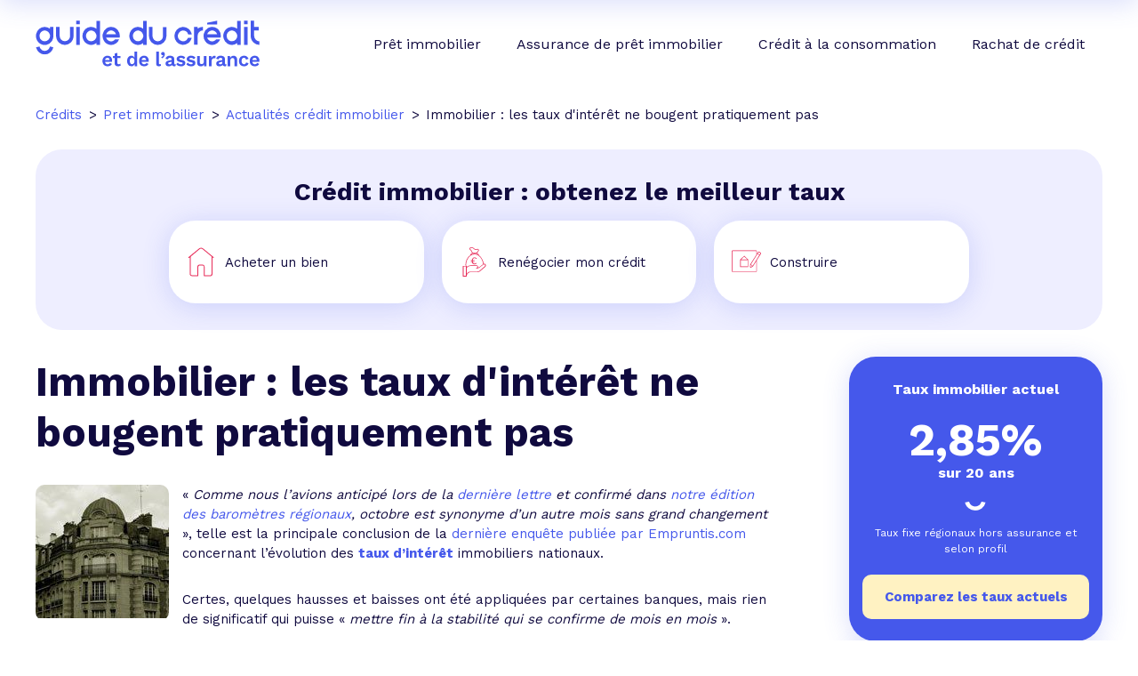

--- FILE ---
content_type: text/html; charset=utf-8
request_url: https://www.guideducredit.com/immobilier-taux-dinteret-bougent-pratiquement-pas,1607
body_size: 9218
content:
<!DOCTYPE html>
<html lang="fr">

<head>
  <meta charset="utf-8">
  <meta name="viewport" content="width=device-width, initial-scale=1.0">
  <meta name="format-detection" content="telephone=no">
  <title>Immobilier : les taux d'intérêt ne bougent pratiquement pas </title>
  <meta name="description" content="&laquo; Comme nous l&rsquo;avions anticip&eacute; lors de la derni&egrave;re lettre et confirm&eacute; dans notre &eacute;dition des barom&egrave;tres...">
    <link rel="canonical" href="https://www.guideducredit.com/immobilier-taux-dinteret-bougent-pratiquement-pas,1607">
    <link rel="apple-touch-icon" sizes="180x180" href="/apple-touch-icon.png">
  <link rel="icon" type="image/png" sizes="32x32" href="/favicon-32x32.png">
  <link rel="icon" type="image/png" sizes="16x16" href="/favicon-16x16.png">
  <link rel="manifest" href="/site.webmanifest">
  <meta property="og:type" content="website">
  <meta property="og:site_name" content="Guide du Crédit">
  <meta property="og:url" content="https://www.guideducredit.com/immobilier-taux-dinteret-bougent-pratiquement-pas,1607">
  <meta property="og:title" content="Immobilier : les taux d'intérêt ne bougent pratiquement pas ">
  <meta property="og:description" content="&laquo; Comme nous l&rsquo;avions anticip&eacute; lors de la derni&egrave;re lettre et confirm&eacute; dans notre &eacute;dition des barom&egrave;tres...">
  <meta property="og:image" content="/imgs/guide-du-credit_l.png">
  <meta name="twitter:card" content="summary_large_image">
  <meta name="twitter:site" content="@guideducredit">
  <meta name="twitter:creator" content="@guideducredit">
  <meta name="twitter:title" content="Immobilier : les taux d'intérêt ne bougent pratiquement pas ">
  <meta name="twitter:description" content="&laquo; Comme nous l&rsquo;avions anticip&eacute; lors de la derni&egrave;re lettre et confirm&eacute; dans notre &eacute;dition des barom&egrave;tres...">
  <meta name="twitter:image" content="/imgs/guide-du-credit_l.png">
    <link rel="preconnect" href="https://fonts.googleapis.com">
  <link rel="preconnect" href="https://fonts.gstatic.com" crossorigin>
  <link rel="preload" href="https://fonts.googleapis.com/css2?family=Work+Sans:wght@400;600;700&display=block" as="style">
  <link href="https://fonts.googleapis.com/css2?family=Work+Sans:wght@400;600;700&display=block" rel="stylesheet">
  <link rel="stylesheet" type="text/css" href="/css/main.min.css?v.46">
  
  
    <!-- Google Tag Manager -->
    <script>
        (function(w,d,s,l,i){w[l]=w[l]||[];w[l].push({'gtm.start':
                new Date().getTime(),event:'gtm.js'});var f=d.getElementsByTagName(s)[0],
            j=d.createElement(s),dl=l!='dataLayer'?'&l='+l:'';j.async=true;j.src=
            'https://www.googletagmanager.com/gtm.js?id='+i+dl;f.parentNode.insertBefore(j,f);
        })(window,document,'script','dataLayer','GTM-PZSSL2PC');
    </script>
    <!-- End Google Tag Manager -->

  <!-- Matomo -->
  <script type="text/javascript">
    var _paq = window._paq = window._paq || [];
    /* tracker methods like "setCustomDimension" should be called before "trackPageView" */
    _paq.push(["disableCookies"]);
    _paq.push(['trackPageView']);
    _paq.push(['enableLinkTracking']);
    (function() {
      var u = "https://compagnie-europeennedecredit.matomo.cloud/";
      _paq.push(['setTrackerUrl', u + 'matomo.php']);
      _paq.push(['setSiteId', '3']);
      var d = document,
        g = d.createElement('script'),
        s = d.getElementsByTagName('script')[0];
      g.type = 'text/javascript';
      g.async = true;
      g.src = '//cdn.matomo.cloud/compagnie-europeennedecredit.matomo.cloud/matomo.js';
      s.parentNode.insertBefore(g, s);
    })();
  </script>
  <!-- End Matomo Code -->

  </head>

<body >

<!-- Google Tag Manager (noscript) -->
<noscript>
    <iframe src="https://www.googletagmanager.com/ns.html?id=GTM-PZSSL2PC" height="0" width="0" style="display:none;visibility:hidden"></iframe>
</noscript>
<!-- End Google Tag Manager (noscript) -->

  <header class="header ">
    <div class="logo">
      <a href="/"><img src="/imgs/guide-du-credit.svg" width="252" height="52" alt="Guide du crédit et de l'assurance" /></a>
      <button class="menu-button" aria-label="Menu">
        <div class="spinner first-spinner"></div>
        <div class="spinner second-spinner"></div>
        <div class="spinner third-spinner"></div>
      </button>
    </div>
    <nav class="navigation">
      <div id="menu">
        <ul class="menu-container">
          <li class="item">
            <a class="main-item" href="/pret-immobilier/">Prêt immobilier
            </a>
                        <div class="submenu card">
              <div class="submenu-container">
                <div class="back-button">
                  <svg width="13" height="13" xmlns="http://www.w3.org/2000/svg" viewBox="0 0 451.8 451.8">
                    <path d="M97.1 226c0-8.2 3.1-16.3 9.3-22.4L300.7 9.3A31.6 31.6 0 11345.4 54L173.5 226l172 171.8a31.6 31.6 0 01-44.8 44.8L106.4 248.3a31.6 31.6 0 01-9.3-22.4z"></path>
                  </svg>
                  Retour
                </div>
                <div class="submenu-item">
                  <div class="h3like no-desktop bph" data-async="univers|IMMO">Prêt immobilier</div>
                  <p class="title-rounded">Le guide du prêt immobilier</p>
                  <div class="grid-navigation">
                    <div class="part-content">
                      <ul>
                        <li>
                          <a href="/pret-immobilier/projets-immo/" class="subtitle">Mon projet immobilier</a>
                        </li>
                        <li>
                          <a href="/pret-immobilier/achat-immobilier/">Mon achat immobilier</a>
                        </li>
                        <li>
                          <a href="/pret-immobilier/vente-immobiliere/">Ma vente immobilière</a>
                        </li>
                        <li>
                          <a href="/pret-immobilier/rachat-de-credit-immobilier/">Mon rachat de crédit immobilier</a>
                        </li>
                        <li>
                          <a href="/pret-immobilier/investissement-locatif/">Mon investissement locatif</a>
                        </li>
                      </ul>
                      <ul>
                        <li>
                          <a href="/pret-immobilier/financement-immobilier/" class="subtitle">Mon financement</a>
                        </li>
                        <li>
                          <a href="/pret-immobilier/capacite-emprunt/">Définir ma capacité d'emprunt</a>
                        </li>
                        <li>
                          <a href="/pret-immobilier/offre-de-pret/">Comprendre mon offre de prêt</a>
                        </li>
                        <li>
                          <a href="/pret-immobilier/meilleure-offre-de-pret/">Trouver la meilleure offre de prêt</a>
                        </li>
                        <li>
                          <a href="/pret-immobilier/comparer-offres-de-credit/">Comparer les offres de crédit</a>
                        </li>
                        <li>
                          <a href="/pret-immobilier/dossier-demande-de-credit/">Préparer ma demande de crédit</a>
                        </li>
                        <li>
                          <a href="/pret-immobilier/etudier-offre-de-pret/">Etudier l'offre de prêt immobilier</a>
                        </li>
                        <li>
                          <a href="/pret-immobilier/finalisation/">L'acte de vente et le remboursement</a>
                        </li>
                        <li>
                          <a class="subtitle" href="/pret-immobilier/outil-credit-immo/">Tous les outils prêt immobilier</a>
                        </li>
                      </ul>
                    </div>
                  </div>
                </div>
                <div class="submenu-item">
                  <p class="title-rounded">Les simulations prêt immobilier</p>
                  <div class="third-part-content">
                    <div class="flex-item is-extended">
                      <img src="/imgs/icons/calendar.svg" alt="Mensualités prêt immobilier" width="35" height="35" loading="lazy" />
                      <a href="/pret-immobilier/simulation-pret-immobilier/simulation-mensualites.php">Mensualités prêt immobilier</a>
                    </div>
                    <div class="flex-item is-extended">
                      <img src="/imgs/icons/notary.svg" alt="Calcul frais de notaire" width="35" height="35" loading="lazy" />
                      <a href="/pret-immobilier/simulation-pret-immobilier/simulation-frais-de-notaire.php">Calcul frais de notaire</a>
                    </div>
                    <div class="flex-item is-extended">
                      <img src="/imgs/icons/graph.svg" alt="Tableau d'amortissement" width="35" height="35" loading="lazy" />
                      <a href="/pret-immobilier/simulation-pret-immobilier/simulation-tableau-amortissement.php">Tableau d'amortissement</a>
                    </div>
                    <div class="flex-item is-extended">
                      <img src="/imgs/icons/ptz.svg" alt="Simulation PTZ" width="35" height="35" loading="lazy" />
                      <a href="/pret-immobilier/simulation-pret-immobilier/simulation-ptz-plus.php">Simulation PTZ</a>
                    </div>
                    <div>
                      <p><a class="bold" href="/pret-immobilier/simulation-pret-immobilier/">Toutes les simulations de prêt immobilier</a></p>
                    </div>
                  </div>
                </div>
                <div class="card-secondary card-rate darker bph" data-width="small" data-async="taux|IMMO">
                  <p class="title">Le meilleur prêt immobilier actuel</p>
                  <p class="fs-big center">2,85% <span class="fs-medium">sur 20 ans</span></p>
                  <svg class="smile" xmlns="http://www.w3.org/2000/svg" fill="#FFFFFF" width="25" height="11" viewBox="0 0 22 10">
                    <path d="M10.5 4.92c-1.48 0-2.92-.5-4.07-1.39A6.08 6.08 0 0 1 4.21 0L0 .79c.48 2.31 1.79 4.4 3.7 5.9A11.04 11.04 0 0 0 10.51 9c2.47 0 4.88-.82 6.8-2.31A10.11 10.11 0 0 0 21 .79L16.8 0a6.08 6.08 0 0 1-2.23 3.54 6.63 6.63 0 0 1-4.08 1.38Z" />
                  </svg>
                  <p class="fs-small center">Taux fixe national hors assurance et selon&nbsp;profil</p>
                </div>
              </div>
              <div class="call-to-action is-extended with-arrow bph" data-async="formulaire|IMMO">
                <p>🎉 <span>Profitez de notre expertise au meilleur taux&nbsp;!</span></p>
              </div>
            </div>
                      </li>
          <li class="item">
            <a class="main-item" href="/assurance-pret-immobilier/">Assurance de prêt immobilier</a>
          </li>
          <li class="item">
            <a class="main-item" href="/credit-a-la-consommation/">Crédit à la consommation
            </a>
                        <div class="submenu card">
              <div class="submenu-container">
                <div class="back-button">
                  <svg width="13" height="13" xmlns="http://www.w3.org/2000/svg" viewBox="0 0 451.8 451.8">
                    <path d="M97.1 226c0-8.2 3.1-16.3 9.3-22.4L300.7 9.3A31.6 31.6 0 11345.4 54L173.5 226l172 171.8a31.6 31.6 0 01-44.8 44.8L106.4 248.3a31.6 31.6 0 01-9.3-22.4z"></path>
                  </svg>
                  Retour
                </div>
                <div class="submenu-item">
                <div class="h3like no-desktop bph" data-async="univers|CONSO">Crédit consommation</div>
                  <p class="title-rounded">Le guide du crédit à la consommation</p>
                  <div class="first-part-content">
                    <div class="grid-navigation">
                      <div class="part-content">
                        <ul>
                          <li>
                            <a href="/credit-a-la-consommation/projets-conso/" class="subtitle">Mon projet consommation</a>
                          </li>
                          <li>
                            <a href="/credit-a-la-consommation/acheter-un-vehicule/">J'achète une voiture ou une moto</a>
                          </li>
                          <li>
                            <a href="/credit-a-la-consommation/vendre-son-vehicule/">Je vends ma voiture</a>
                          </li>
                          <li>
                            <a href="/credit-a-la-consommation/effectuer-des-travaux/">J'effectue des travaux</a>
                          </li>
                          <li>
                            <a href="/credit-a-la-consommation/pret-personnel/">Le prêt personnel</a>
                          </li>
                        </ul>
                        <ul>
                          <li>
                            <a href="/credit-a-la-consommation/financement-conso/" class="subtitle">Mon financement</a>
                          </li>
                          <li>
                            <a href="/credit-a-la-consommation/capacite-achat/">Ma capacité d'achat</a>
                          </li>
                          <li>
                            <a href="/credit-a-la-consommation/trouver-financement/">Je cherche mon financement</a>
                          </li>
                          <li>
                            <a href="/credit-a-la-consommation/etudier-offre-de-pret/">J'étudie l'offre de prêt conso</a>
                          </li>
                          <li>
                            <a href="/credit-a-la-consommation/accepter-offre-de-pret/">J'accepte l'offre de prêt conso</a>
                          </li>
                          <li><a class="bold" href="/credit-a-la-consommation/outils-credit-conso/">Tous les outils crédit conso</a></li>
                        </ul>
                      </div>
                    </div>
                  </div>
                </div>
                <div class="submenu-item">
                  <p class="title-rounded">Les simulations crédit conso</p>
                  <div class="third-part-content">
                    <div class="flex-item is-extended">
                      <img src="/imgs/icons/calendar.svg" alt="Simulation prêt personnel" width="35" height="35" loading="lazy" />
                      <a href="/credit-a-la-consommation/simulation-credit-conso/simulation-pret-personnel.php">Simulation prêt personnel</a>
                    </div>
                    <div class="flex-item is-extended">
                      <img src="/imgs/icons/car.svg" alt="Simulation crédit auto" width="35" height="35" loading="lazy" />
                      <a href="/credit-a-la-consommation/simulation-credit-conso/simulation-credit-auto.php">Simulation crédit auto</a>
                    </div>
                    <div class="flex-item is-extended">
                      <img src="/imgs/icons/tools.svg" alt="Simulation prêt travaux" width="35" height="35" loading="lazy" />
                      <a href="/credit-a-la-consommation/simulation-credit-conso/simulation-pret-travaux.php">Simulation prêt travaux</a>
                    </div>
                    <div class="flex-item is-extended">
                      <img src="/imgs/icons/percent.svg" alt="Calcul TAEG" width="35" height="35" loading="lazy" />
                      <a href="/credit-a-la-consommation/simulation-credit-conso/simulation-taeg.php">Calcul TAEG</a>
                    </div>
                    <div>
                      <p><a class="bold" href="/credit-a-la-consommation/simulation-credit-conso/">Toutes les simulations de crédit conso</a></p>
                    </div>
                  </div>
                </div>
                <div class="card-secondary card-rate darker bph" data-width="small" data-async="taux|CONSO">
                  <p class="title">Le meilleur taux crédit consommation actuel</p>
                  <p class="fs-big center">0,90% <span class="fs-medium">sur 12&nbsp;mois</span></p>
                  <svg class="smile" xmlns="http://www.w3.org/2000/svg" fill="#FFFFFF" width="25" height="11" viewBox="0 0 22 10">
                    <path d="M10.5 4.92c-1.48 0-2.92-.5-4.07-1.39A6.08 6.08 0 0 1 4.21 0L0 .79c.48 2.31 1.79 4.4 3.7 5.9A11.04 11.04 0 0 0 10.51 9c2.47 0 4.88-.82 6.8-2.31A10.11 10.11 0 0 0 21 .79L16.8 0a6.08 6.08 0 0 1-2.23 3.54 6.63 6.63 0 0 1-4.08 1.38Z" />
                  </svg>
                  <p class="fs-small center">Taux minimum pour un prêt personnel d'un montant de <span class="nowrap">15 000</span>&nbsp;€, hors assurance</p>
                </div>
              </div>
              <div class="call-to-action is-extended with-arrow bph" data-async="formulaire|CONSO">
                <p>🎉 <span>Trouvez votre prêt conso au meilleur taux &nbsp;!</span></p>
              </div>
            </div>
                      </li>
          <li class="item">
            <a class="main-item" href="/rachat-de-credit/">Rachat de crédit
            </a>
                        <div class="submenu card">
              <div class="submenu-container">
                <div class="back-button">
                  <svg width="13" height="13" xmlns="http://www.w3.org/2000/svg" viewBox="0 0 451.8 451.8">
                    <path d="M97.1 226c0-8.2 3.1-16.3 9.3-22.4L300.7 9.3A31.6 31.6 0 11345.4 54L173.5 226l172 171.8a31.6 31.6 0 01-44.8 44.8L106.4 248.3a31.6 31.6 0 01-9.3-22.4z"></path>
                  </svg>
                  Retour
                </div>
                <div class="submenu-item">
                <div class="h3like no-desktop bph" data-async="univers|RAC">Rachat de crédit</div>
                  <p class="title-rounded">Le guide du rachat de crédit</p>
                  <div class="grid-navigation">
                    <div class="part-content">
                      <ul>
                        <li>
                          <a href="/rachat-de-credit/pourquoi-racheter-ses-credits/" class="subtitle">Pourquoi un regroupement de crédit&nbsp;?</a>
                        </li>
                        <li>
                          <span class="bph" data-async="guide|RAC_POURQUOI_SITUATION">J'évalue ma situation financière</span>
                        </li>
                        <li>
                          <span class="bph" data-async="guide|RAC_POURQUOI_OBJECTIF">Les objectifs de mon rachat</span>
                        </li>
                        <li>
                          <a href="/rachat-de-credit/comment-ameliorer-situation-financiere/" class="subtitle">Que faire en cas de budget déséquilibré&nbsp;?</a>
                        </li>
                        <li>
                          <span class="bph" data-async="guide|RAC_AMELIORER_MOYENS">Mes moyens d'action</span>
                        </li>
                        <li>
                          <span class="bph" data-async="guide|RAC_AMELIORER_SOLUTIONS">Les solutions de rachat de crédit</span>
                        </li>
                      </ul>
                      <ul>
                        <li>
                          <a href="/rachat-de-credit/etapes-du-rachat-de-credit/" class="subtitle">Les étapes d'un rachat de crédit</a>
                        </li>
                        <li>
                          <span class="bph" data-async="guide|RAC_ETAPES_MONTANT">Définir le montant à racheter</span>
                        </li>
                        <li>
                          <span class="bph" data-async="guide|RAC_ETAPES_COMPARE">Comparer les offres de rachat de crédit</span>
                        </li>
                        <li>
                          <span class="bph" data-async="guide|RAC_ETAPES_FIN">Finaliser mon rachat de crédit</span>
                        </li>
                        <li>
                          <a class="subtitle" href="/rachat-de-credit/outils-rachat-de-credit/">Tous les outils rachat de crédit</a>
                        </li>
                      </ul>
                    </div>
                  </div>
                </div>
                <div class="submenu-item">
                  <p class="title-rounded">Les simulations rachat de crédit</p>
                  <div class="third-part-content">
                    <div class="flex-item is-extended">
                      <img src="/imgs/icons/loan.svg" alt="Simulation regroupement de credit" width="35" height="35" loading="lazy" />
                      <a href="/rachat-de-credit/simulation-rachat-de-credit/simulation-rachat-de-credit.php">Simulation regroupement de credit</a>
                    </div>
                    <div class="flex-item bph" data-async="calculettes|RAC_END">
                      <img src="/imgs/icons/meter.svg" alt="Niveau d'endettement" width="35" height="35" loading="lazy" />
                      <span>Niveau d'endettement</span>
                    </div>
                    <div class="flex-item is-extended">
                      <img src="/imgs/icons/notary.svg" alt="Frais d'hypothèque" width="35" height="35" loading="lazy" />
                      <a class="calc_notaire icon-frais-notaire" href="/rachat-de-credit/simulation-rachat-de-credit/simulation-frais-hypotheque.php">Frais d'hypothèque</a>
                    </div>
                    <div class="flex-item bph" data-async="calculettes|RAC_AMOR">
                      <img src="/imgs/icons/graph.svg" alt="Tableau d'amortissement" width="35" height="35" loading="lazy" />
                      <span>Tableau d'amortissement</span>
                    </div>
                    <div>
                      <p><a class="bold" href="/rachat-de-credit/simulation-rachat-de-credit/">Toutes les simulations de rachat de crédit</a></p>
                    </div>
                  </div>
                </div>
              </div>
              <div class="call-to-action is-extended with-arrow bph" data-async="formulaire|RAC">
                <p>🎉 <span>Bénéficiez de notre expertise en regroupement de crédits</span></p>
              </div>
            </div>
                      </li>
        </ul>
      </div>
    </nav>
  </header>
  <div class="blur"></div>
<div class="container">
  <ol itemscope itemtype="https://schema.org/BreadcrumbList" class="breadcrumb"><li itemprop="itemListElement" itemscope itemtype="https://schema.org/ListItem"><a itemprop="item" href="https://www.guideducredit.com/"><span itemprop="name">Crédits</span></a><meta itemprop="position" content="1"></li>	
				<li itemprop="itemListElement" itemscope itemtype="https://schema.org/ListItem"><a itemprop="item" href="https://www.guideducredit.com/pret-immobilier/"><span itemprop="name">Pret immobilier</span></a><meta itemprop="position" content="2"></li>	
				<li itemprop="itemListElement" itemscope itemtype="https://schema.org/ListItem"><a itemprop="item" href="https://www.guideducredit.com/actualite-credit-immobilier"><span itemprop="name">Actualités crédit immobilier</span></a><meta itemprop="position" content="3"></li>
				<li itemprop="itemListElement" itemscope itemtype="https://schema.org/ListItem"><span itemprop="name">Immobilier : les taux d'intérêt ne bougent pratiquement pas </span><meta itemprop="position" content="4"></li></ol>
    <div class="preform-wide card-secondary">
        <p class="h2like center">Crédit immobilier&nbsp;: obtenez le meilleur&nbsp;taux</p>
        
            <div class="grid col-3">
            <div class="card bph" data-async="formulaire|IMMO_ACQUI">
              <div class="flex-item">
                <svg xmlns="http://www.w3.org/2000/svg" width="33" height="33" data-color="red" viewBox="0 0 33 33">
                  <path fill-rule="evenodd" d="M18.4 1.3c-1.3-1-3.1-1-4.4 0L2 11.1a.5.5 0 1 0 .7.8l.7-.5v18.5c0 1.4 1 2.5 2.5 2.5h6.7c.3 0 .5-.2.5-.5V22c0-.8.7-1.5 1.5-1.5h3.2c.8 0 1.5.7 1.5 1.5v10c0 .3.2.5.5.5h6.7c1.4 0 2.5-1 2.5-2.5V11.3l.7.6a.5.5 0 0 0 .6-.8L18.4 1.3Zm9.6 9.2L17.8 2.1c-1-.8-2.3-.8-3.2 0L4.4 10.6v19.3c0 .9.6 1.5 1.5 1.5H12V22c0-1.4 1.1-2.5 2.5-2.5h3.2c1.4 0 2.5 1.1 2.5 2.5v9.5h6.2c.8 0 1.5-.6 1.5-1.5V10.5Z" clip-rule="evenodd" />
                </svg>
                <span>Acheter un bien</span>
              </div>
            </div>
            <div class="card bph" data-async="formulaire|IMMO_RENEGO">
              <div class="flex-item">
                <svg xmlns="http://www.w3.org/2000/svg" width="33" height="33" data-color="red" viewBox="0 0 33 33">
                <path d="M12 2c-.2 0-.4-.2-.4-.5 0-.2.3-.4.8-.6a3.2 3.2 0 0 1 3.3.8c1.7 1.7 3 1.3 3.9 1 .6-.2.9-.2 1.1 0 .5.6 0 1.2-.7 2.1-.4.4-.6 1-.8 1.5a7.4 7.4 0 0 0-4.6 0c-.3-1-1-3.2-2.6-4.2Zm2.4 5.1h.1a6.4 6.4 0 0 1 5.3.3c.6.3 1 .7 1.3 1.2a8 8 0 0 0-8.4-.2c.4-.5 1-1 1.7-1.3ZM27 18.7c0-1.8-1.2-5.1-2.9-7.3a9.2 9.2 0 0 0-2.2-2.2V9a3.4 3.4 0 0 0-1.7-2.2l-.3-.2v-.2c.1-.4.4-.8.7-1.1l.9-1.4a1.5 1.5 0 0 0-.2-1.6c-.6-.7-1.3-.5-2-.3-.8.3-1.7.6-3.1-.8a3.9 3.9 0 0 0-4-1 1.8 1.8 0 0 0-1.3 1.3 1.2 1.2 0 0 0 .7 1.2c1.4.9 2.1 3 2.3 3.9a3.7 3.7 0 0 0-2.1 2.2V9a13.4 13.4 0 0 0-5.2 10.2c0 .6 0 1.2.2 1.7l.7.1c-.2-.6-.3-1.1-.2-1.7 0-2.7 1-5.3 2.6-7.4A8.7 8.7 0 0 1 16.8 8c2.5 0 5 1.3 6.8 3.8 1.6 2.1 2.6 4.7 2.7 7.4h.5l.2-.6Z"/>
                <path fill-rule="evenodd" d="M27.2 19.3a1 1 0 0 1 1.2.4 1.4 1.4 0 0 1-.3 1.8l-5.7 4.9c-.7.6-1.7 1-2.6 1h-8.2a3.9 3.9 0 0 0-2.9 1.5l-.6 1-.2.2v-6A2.5 2.5 0 0 1 9 22l.6-.3c.9-.4 1.9-.7 3-.7l6-.1a1.2 1.2 0 0 1 1.3 1 1.2 1.2 0 0 1-1.2 1.3.4.4 0 0 0 0 .7h.5a6 6 0 0 0 3.1-1l4.4-3.4.4-.3ZM8 22.1a3.3 3.3 0 0 1 .9-.8l.5-.2c1-.5 2.2-.7 3.3-.8l6.1-.1a2 2 0 0 1 2 2c0 .2 0 .6-.2.9.5-.2 1-.4 1.5-.8l4.3-3.3a1.9 1.9 0 0 1 2.8.3 2.2 2.2 0 0 1-.5 2.8L22.9 27a5.5 5.5 0 0 1-3.1 1.1h-8.2a3.1 3.1 0 0 0-2.2 1.2l-.7 1a2 2 0 0 1-.4.5l-.4.1v1.7c0 .2-.2.4-.4.4H4a.4.4 0 0 1-.4-.4V21.3c0-.2.2-.4.4-.4h3.5c.2 0 .4.2.4.4v.8ZM7 24v-2.4H4.4v10.5H7V24Z" clip-rule="evenodd"/>
                <path d="M18.8 17.6h.3v.4l-.1.3-1.1.7-1.2.2c-.8 0-1.4-.2-2-.7-.4-.5-.7-1.2-.9-2h-1l-.2-.1v-.5l.3-.1h.9a7.8 7.8 0 0 1 0-1h-1.2v-.5l.3-.1h1c0-1 .4-1.6.9-2 .5-.6 1.1-.8 1.9-.8a3.4 3.4 0 0 1 2.3.9l.2.4-.1.2-.3.1h-.3c-.3-.4-.6-.5-.9-.7l-.9-.1c-1 0-1.7.6-2 2h2l.1.3v.2l-.3.1h-1.8a7.8 7.8 0 0 0 0 1h2l.1.3v.3h-2c.2 1.4.8 2 2 2l.7-.1 1-.6.3-.1Z"/>
                </svg>              
                <span>Renégocier mon crédit</span>
              </div>
            </div>
            <div class="card bph" data-async="formulaire|IMMO_CONST">
              <div class="flex-item">
                <svg xmlns="http://www.w3.org/2000/svg" width="33" height="33" data-color="red" viewBox="0 0 33 33">
                <path d="M33 6.6c0-.2-.2-.4-.4-.5l-1.8-1.2a.8.8 0 0 0-.6 0c-.2 0-.4.1-.5.3l-1.4 2.1v-3a.8.8 0 0 0-.7-.7H.8a.8.8 0 0 0-.8.8v22.4a.8.8 0 0 0 .8.8h26.8a.8.8 0 0 0 .7-.8V14.5L33 7.2v-.6Zm-4 .8 2.1 1.4-7.4 11.9-2.1-1.4 6.7-10.7.7-1.2Zm-7.7 12.4 2 1.3-2.1 1.2v-2.5Zm6.4 7a.2.2 0 0 1-.2.2H.8a.1.1 0 0 1-.1 0 .1.1 0 0 1 0-.2V4.4a.1.1 0 0 1 0-.2h26.9a.2.2 0 0 1 .1.2v4l-7 11-.1 2.8a.7.7 0 0 0 .3.6l.3.1h.4l2.3-1.3 3.8-6v11.2ZM32.3 7l-.8 1.3L29.3 7l.9-1.4a.2.2 0 0 1 .2 0l1.9 1.1a.2.2 0 0 1 0 .3Z"/>
                <path d="m14 9.6-4.4 4.2v8.4h9v-8.4l-4.5-4.2Zm0 .8 3.8 3.4h-7.3l3.6-3.4Zm4 11.2h-7.8v-7.2H18v7.2Z"/>
                </svg>              
                <span>Construire</span>
              </div>
            </div>
          </div>    </div>
      <div class="grid column">
    <div class="content">

      <h1>Immobilier : les taux d'intérêt ne bougent pratiquement pas </h1>

      
		<div class="old-picture"><img src="https://www.guideducredit.com/imgs/actus/immobilier6.jpg" alt="Taux d'int&eacute;r&ecirc;t immobiliers stables" width="150" height="150"></div>
		      
<p>&laquo; <em>Comme nous l&rsquo;avions anticip&eacute; lors de la <a href="https://www.guideducredit.com/empruntis-taux-fixes-credits-immobiliers-restent-quasi-stables,1590">derni&egrave;re lettre</a> et confirm&eacute; dans <a href="https://www.guideducredit.com/empruntis-com-taux-dinteret-restent-stables-mais,1597">notre &eacute;dition des barom&egrave;tres r&eacute;gionaux</a>, octobre est synonyme d&rsquo;un autre mois sans grand changement</em> &raquo;, telle est la principale conclusion de la <a href="https://www.empruntis.com/espace-presse/communiques/2011-lettre-empruntis-octobre.pdf">derni&egrave;re enqu&ecirc;te publi&eacute;e par Empruntis.com</a> concernant l&rsquo;&eacute;volution des <a href="https://www.guideducredit.com/pret-immobilier/lexique/#t"><strong>taux d&rsquo;int&eacute;r&ecirc;t</strong></a> immobiliers nationaux.</p>
<p>Certes, quelques hausses et baisses ont &eacute;t&eacute; appliqu&eacute;es par certaines banques, mais rien de significatif qui puisse &laquo; <em>mettre fin &agrave; la stabilit&eacute; qui se confirme de mois en mois</em> &raquo;.</p>
<p>R&eacute;sultat, les <a href="https://www.guideducredit.com/pret-immobilier/offre-de-pret/fixe-ou-variable/taux-fixe.php"><strong> taux d&rsquo;int&eacute;r&ecirc;t fixes</strong></a> sur 15 et 20 ans - les dur&eacute;es de r&eacute;f&eacute;rence - s&rsquo;&eacute;tablissent respectivement &agrave; <strong>4.05 %</strong> et <strong>4.30 %</strong> en moyenne. Des niveaux de taux qu&rsquo;il convient de relativiser puisqu&rsquo;une &laquo; <em>bonne partie</em> [des] <em>dossiers obtiennent en r&eacute;alit&eacute; des taux plus bas</em> &raquo;.</p>
<p>Les variations sont en revanche plus franches du c&ocirc;t&eacute; des taux minima. Un repli de <strong>0.10 %</strong> est observ&eacute; sur toutes les dur&eacute;es, &agrave; l&rsquo;exception de celle de 15 ans qui reste stable. Quant aux <a href="https://www.guideducredit.com/pret-immobilier/offre-de-pret/fixe-ou-variable/taux-variable.php"><strong>taux variables</strong></a>, pas de changement notable, ils s&rsquo;inscrivent sur la m&ecirc;me tendance stable que les taux fixes moyens.</p>
<p>Quid des prochaines semaines ? M&ecirc;me si le march&eacute; ne devrait que peu bouger, quelques &eacute;claircies sont &agrave; pr&eacute;voir. &laquo; <em>Nous anticipons quelques baisses isol&eacute;es tr&egrave;s prochainement de la part d&rsquo;un grand r&eacute;seau qui &eacute;tait totalement sorti du jeu depuis quelques mois et qui devrait gr&acirc;ce &agrave; un bar&egrave;me "dans la norme" revenir dans la course et ainsi pr&eacute;parer la rentr&eacute;e</em> &raquo;, pr&eacute;voit Ma&euml;l Bernier, Directrice de la Communication chez Empruntis.com.</p>
<p>Entre les organismes pr&ecirc;teurs qui courent apr&egrave;s leurs objectifs annuels et ceux qui s&rsquo;attellent d&eacute;j&agrave; &agrave; la rentr&eacute;e, le gagnant est&hellip; l&rsquo;emprunteur. Et pour cause : &laquo; <em>il dispose aujourd&rsquo;hui d&rsquo;une offre plus large qu&rsquo;il y a quelques semaines</em> &raquo;, conclut Ma&euml;l Bernier.</p>
<div id="__ss_10084593" style="width: 480px;"><strong style="display: block; margin: 12px 0 4px;"><a title="2011 lettre-empruntis-octobre" href="https://www.slideshare.net/empruntis/2011-lettreempruntisoctobre">2011 lettre-empruntis-octobre</a></strong></div>      <p class='date'>Posté le 09 Novembre 2011 &copy; Guide du crédit</p>
      <div class="call-to-action is-extended">
  	<p>🎉 <span>Profitez de notre expertise au meilleur taux&nbsp;!</span></p>
<div class="button"><a href="https://www.guideducredit.com/pret-immobilier/comparateur-pret-immobilier/comparateur-pret-immobilier.php">Comparateur de prêt immobilier</a></div>
</div>      <div class="grid col-2">
							<div class="previous"><p><a href='/marche-immobilier-analyse-explorimmo,1983'>Marché de l'immobilier : [..]</a></p></div><div class="next"><p><a href='/plan-rigueur-loi-scellier-ptz--ancien-passent-trappe,1605'>Plan de rigueur : la loi [..]</a></p></div>      </div>
    </div>
    <div class="right-column">
  <div class="right-column-content">
        <div class="card-secondary card-rate darker is-extended" data-width="small">
      <a class="title" href="/pret-immobilier/taux-pret-immobilier/taux-regionaux.php">Taux immobilier actuel</a>
      <p class="fs-big center">2,85% <span class="fs-medium">sur 20 ans</span></p>
      <svg class="smile" xmlns="http://www.w3.org/2000/svg" fill="#FFFFFF" width="25" height="11" viewBox="0 0 22 10">
        <path d="M10.5 4.92c-1.48 0-2.92-.5-4.07-1.39A6.08 6.08 0 0 1 4.21 0L0 .79c.48 2.31 1.79 4.4 3.7 5.9A11.04 11.04 0 0 0 10.51 9c2.47 0 4.88-.82 6.8-2.31A10.11 10.11 0 0 0 21 .79L16.8 0a6.08 6.08 0 0 1-2.23 3.54 6.63 6.63 0 0 1-4.08 1.38Z"></path>
      </svg>
      <p class="fs-small center">Taux fixe régionaux hors assurance et selon&nbsp;profil</p>
      <div class="button-secondary">Comparez les taux actuels</div>
    </div>
        <div class="card" data-width="small">
      <div class="flex-item bph" data-async="calculettes|IMMO_EMP">
        <svg xmlns="http://www.w3.org/2000/svg" data-color="blue" width="33" height="33" viewBox="0 0 33 33">
          <g clip-path="url(#a)">
            <path d="M26.8 33H6.2a3.4 3.4 0 0 1-3.5-3.4V3.4A3.5 3.5 0 0 1 6.3 0h20.6c2 0 3.4 1.5 3.4 3.4v26.2c0 1.9-1.5 3.4-3.4 3.4ZM6.2 1.4a2 2 0 0 0-2 2v26.2c0 1.1.9 2 2 2h20.6a2 2 0 0 0 2-2V3.4a2 2 0 0 0-2-2H6.2Z" />
            <path d="M24 11H9a2 2 0 0 1-2.1-2V6.1c0-1.1.9-2 2-2h15.2a2 2 0 0 1 2 2v2.7a2 2 0 0 1-2 2.1ZM9 5.5c-.4 0-.8.3-.8.7v2.7c0 .4.4.7.7.7h15.2c.3 0 .6-.3.6-.7V6.2c0-.4-.3-.7-.6-.7H8.9Zm2 13.7a.7.7 0 0 1-.7-.6v-4.2a.7.7 0 0 1 1.4 0v4.2c0 .3-.3.6-.7.6Z" />
            <path d="M13 17.2H9a.7.7 0 0 1 0-1.4h4a.7.7 0 0 1 0 1.4Zm11 0h-4a.7.7 0 0 1 0-1.4h4a.7.7 0 0 1 0 1.4Zm0 6.2h-4a.7.7 0 0 1 0-1.4h4a.7.7 0 0 1 0 1.4Zm0 4.1h-4a.7.7 0 0 1 0-1.4h4a.7.7 0 0 1 0 1.4Zm-15 0c-.2 0-.4 0-.5-.2a.7.7 0 0 1 0-1l4-4.1a.7.7 0 0 1 1 1l-4 4.1-.6.2Z" />
            <path d="M13 27.5c-.1 0-.3 0-.4-.2l-4.1-4.1a.7.7 0 0 1 1-1l4 4.1a.7.7 0 0 1-.4 1.2Z" />
          </g>
          <defs>
            <clipPath id="a">
              <path fill="#fff" d="M0 0h33v33H0z" />
            </clipPath>
          </defs>
        </svg>
        <span>Capacité d'emprunt</span>
      </div>
      <div class="flex-item bph" data-async="calculettes|IMMO_PTZ">
        <svg xmlns="http://www.w3.org/2000/svg" data-color="blue" width="33" height="33" viewBox="0 0 33 33">
          <g clip-path="url(#a)">
            <path d="M26.8 33H6.2a3.4 3.4 0 0 1-3.5-3.4V3.4A3.5 3.5 0 0 1 6.3 0h20.6c2 0 3.4 1.5 3.4 3.4v26.2c0 1.9-1.5 3.4-3.4 3.4ZM6.2 1.4a2 2 0 0 0-2 2v26.2c0 1.1.9 2 2 2h20.6a2 2 0 0 0 2-2V3.4a2 2 0 0 0-2-2H6.2Z" />
            <path d="M24 11H9a2 2 0 0 1-2.1-2V6.1c0-1.1.9-2 2-2h15.2a2 2 0 0 1 2 2v2.7a2 2 0 0 1-2 2.1ZM9 5.5c-.4 0-.8.3-.8.7v2.7c0 .4.4.7.7.7h15.2c.3 0 .6-.3.6-.7V6.2c0-.4-.3-.7-.6-.7H8.9Zm2 13.7a.7.7 0 0 1-.7-.6v-4.2a.7.7 0 0 1 1.4 0v4.2c0 .3-.3.6-.7.6Z" />
            <path d="M13 17.2H9a.7.7 0 0 1 0-1.4h4a.7.7 0 0 1 0 1.4Zm11 0h-4a.7.7 0 0 1 0-1.4h4a.7.7 0 0 1 0 1.4Zm0 6.2h-4a.7.7 0 0 1 0-1.4h4a.7.7 0 0 1 0 1.4Zm0 4.1h-4a.7.7 0 0 1 0-1.4h4a.7.7 0 0 1 0 1.4Zm-15 0c-.2 0-.4 0-.5-.2a.7.7 0 0 1 0-1l4-4.1a.7.7 0 0 1 1 1l-4 4.1-.6.2Z" />
            <path d="M13 27.5c-.1 0-.3 0-.4-.2l-4.1-4.1a.7.7 0 0 1 1-1l4 4.1a.7.7 0 0 1-.4 1.2Z" />
          </g>
          <defs>
            <clipPath id="a">
              <path fill="#fff" d="M0 0h33v33H0z" />
            </clipPath>
          </defs>
        </svg>
        <span>Calcul prêt à taux zéro</span>
      </div>
      <div class="flex-item bph" data-async="calculettes|IMMO_NOT">
        <svg xmlns="http://www.w3.org/2000/svg" data-color="blue" width="33" height="33" viewBox="0 0 33 33">
          <g clip-path="url(#a)">
            <path d="M26.8 33H6.2a3.4 3.4 0 0 1-3.5-3.4V3.4A3.5 3.5 0 0 1 6.3 0h20.6c2 0 3.4 1.5 3.4 3.4v26.2c0 1.9-1.5 3.4-3.4 3.4ZM6.2 1.4a2 2 0 0 0-2 2v26.2c0 1.1.9 2 2 2h20.6a2 2 0 0 0 2-2V3.4a2 2 0 0 0-2-2H6.2Z" />
            <path d="M24 11H9a2 2 0 0 1-2.1-2V6.1c0-1.1.9-2 2-2h15.2a2 2 0 0 1 2 2v2.7a2 2 0 0 1-2 2.1ZM9 5.5c-.4 0-.8.3-.8.7v2.7c0 .4.4.7.7.7h15.2c.3 0 .6-.3.6-.7V6.2c0-.4-.3-.7-.6-.7H8.9Zm2 13.7a.7.7 0 0 1-.7-.6v-4.2a.7.7 0 0 1 1.4 0v4.2c0 .3-.3.6-.7.6Z" />
            <path d="M13 17.2H9a.7.7 0 0 1 0-1.4h4a.7.7 0 0 1 0 1.4Zm11 0h-4a.7.7 0 0 1 0-1.4h4a.7.7 0 0 1 0 1.4Zm0 6.2h-4a.7.7 0 0 1 0-1.4h4a.7.7 0 0 1 0 1.4Zm0 4.1h-4a.7.7 0 0 1 0-1.4h4a.7.7 0 0 1 0 1.4Zm-15 0c-.2 0-.4 0-.5-.2a.7.7 0 0 1 0-1l4-4.1a.7.7 0 0 1 1 1l-4 4.1-.6.2Z" />
            <path d="M13 27.5c-.1 0-.3 0-.4-.2l-4.1-4.1a.7.7 0 0 1 1-1l4 4.1a.7.7 0 0 1-.4 1.2Z" />
          </g>
          <defs>
            <clipPath id="a">
              <path fill="#fff" d="M0 0h33v33H0z" />
            </clipPath>
          </defs>
        </svg>
        <span>Calcul frais de notaire</span>
      </div>
      <ul class="with-arrow bph" data-async="calculettes|IMMO">
        <li><strong><span>Simulation prêt immobilier</span></strong></li>
      </ul>
    </div>
        <div class="card" data-width="small">
			<p class="title-rounded">Nos guides les plus consultés</p>
	<ul class="with-arrow">          <li><a href="/pret-immobilier/capacite-emprunt/pret-a-taux-zero.php">Tout sur le prêt a taux zero</a></li>
          <li><a href="/pret-immobilier/rachat-de-credit-immobilier/pourquoi-renegocier/">Bien renegocier un prêt immobilier</a></li>
          <li><a href="/pret-immobilier/investissement-locatif/defiscalisation/">La defiscalisation immobiliere</a></li>
          <li><a href="/pret-immobilier/investissement-locatif/defiscalisation/loi-pinel.php">Tout sur la loi Pinel</a></li>
          <li><a href="/pret-immobilier/offre-de-pret/assurance-emprunteur/">La meilleure assurance prêt immobilier</a></li>
</ul></div>  </div>
</div>
  </div>
</div>
<div class="bg-darker">
  <div class="content content-larger">
    <p class="h2like center">Nos dernières actualités</p>
	<div class='grid col-3'><div class='grid-length is-extended'><div class='picture is-rounded'><img src="https://www.guideducredit.com/visus/sondagepap.jpeg" alt="March&eacute; immobilier : seulement 7 % des investisseurs misent sur une relance en 2026" ></div><p class='description'><a href='/marche-immobilier-seulement-7-investisseurs-misent-sur-une-relance-2026-20473.php'><strong class="colored">March&eacute; immobilier </strong>: seulement 7 % des investisseurs misent sur une relance en 2026</a> <span>(le 16 12:00:00/01/2026)</span></div><div class='grid-length is-extended'><div class='picture is-rounded'><img src="https://www.guideducredit.com/visus/immo-gdc-taux.jpeg" alt="Taux immobiliers : une stabilit&eacute; globale malgr&eacute; de l&eacute;g&egrave;res hausses cibl&eacute;es" ></div><p class='description'><a href='/taux-immobiliers-une-stabilite-globale-malgre-legeres-hausses-ciblees-20470.php'><strong class="colored">Taux immobiliers </strong>: une stabilit&eacute; globale malgr&eacute; de l&eacute;g&egrave;res hausses cibl&eacute;es</a> <span>(le 14 18:00:00/01/2026)</span></div><div class='grid-length is-extended'><div class='picture is-rounded'><img src="https://www.guideducredit.com/visus/logement-commune.jpeg" alt="Immobilier : 7 Fran&ccedil;ais sur 10 jugent difficile de se loger dans leur commune" ></div><p class='description'><a href='/immobilier-7-francais-sur-10-jugent-difficile-se-loger-dans-leur-commune-20270.php'><strong class="colored">Immobilier </strong>: 7 Fran&ccedil;ais sur 10 jugent difficile de se loger dans leur commune</a> <span>(le 19 18:00:00/11/2025)</span></div><div class='grid-length is-extended'><div class='picture is-rounded'><img src="https://www.guideducredit.com/visus/bailleur.jpeg" alt="Budget 2026 : l'amendent sur le statut du bailleur priv&eacute; cr&eacute;e la d&eacute;ception" ></div><p class='description'><a href='/budget-2026-amendent-sur-statut-du-bailleur-prive-cree-deception-20222.php'><strong class="colored">Budget 2026 </strong>: l'amendent sur le statut du bailleur priv&eacute; cr&eacute;e la d&eacute;ception</a> <span>(le 30 18:00:00/10/2025)</span></div><div class='grid-length is-extended'><div class='picture is-rounded'><img src="https://www.guideducredit.com/visus/hotel-matignon.jpeg" alt="Taux immobiliers : la crise politique impacte d&eacute;j&agrave; le march&eacute;" ></div><p class='description'><a href='/taux-immobiliers-crise-politique-impacte-deja-marche-20165.php'><strong class="colored">Taux immobiliers </strong>: la crise politique impacte d&eacute;j&agrave; le march&eacute;</a> <span>(le 09 12:00:00/10/2025)</span></div><div class='grid-length is-extended'><div class='picture is-rounded'><img src="https://www.guideducredit.com/visus/chateau.jpeg" alt="Immobilier : les ventes de ch&acirc;teaux explosent !" ></div><p class='description'><a href='/immobilier-les-ventes-chateaux-explosent-20142.php'><strong class="colored">Immobilier </strong>: les ventes de ch&acirc;teaux explosent !</a> <span>(le 02 12:00:00/10/2025)</span></div></div>    <div class='center'><a href='/actualite-credit-immobilier' class='button'>Retour au sommaire des actualités</a></div>
  </div>
</div>
<div class="sticky-preform">
  <div class="preform">
    
            <form action="/include/preform.php" onsubmit="return preform_info('preform-sticky')">
                <select class="classic-select" id="preform-sticky" name="preform">
                    <option selected value="formulaire|IMMO">Quel est votre projet&nbsp;?</option>
                    <option value="formulaire|IMMO_ACQUI">Une acquisition</option>
                    <option value="formulaire|IMMO_RENEGO">Une renégociation de crédits</option>
                    <option value="formulaire|IMMO_CONST">Une construction</option>
                    <option value="formulaire|IMMO_TRAV">Des travaux</option>
                </select>
                <input type="submit" class="button" value="Je compare">
            </form>  </div>
</div>
<footer class="footer">
  <p class="legal">Un crédit vous engage et doit être remboursé. Vérifiez vos capacités de remboursement avant de vous engager.</p>
  <p class="copyright">© 2026 Guide du crédit &bull; <a href="/pret-immobilier/plan-site-pret-immobilier.php">Plan du site</a> &bull; <span class="bph" data-async="gen|MENT">Mentions légales</a> &bull; <span class="bph" data-async="gen|CONT">Contact</a></p>
</footer>
    <script src="/js/tgs-player.js" defer></script>
    <script src="/js/datalayer.js"></script>
<script src="/js/slider.js"></script>
<script src="/js/gdc.min.js?v.46"></script>
</body>

</html>

--- FILE ---
content_type: image/svg+xml
request_url: https://www.guideducredit.com/imgs/icons/meter.svg
body_size: 455
content:
<svg xmlns="http://www.w3.org/2000/svg" fill="none" viewBox="0 0 55 55">
  <path fill="#100A3F" d="M25.8 17.7c-.2.2-.4.4-.6.4l-.4-.2a.6.6 0 0 1-.2-.4l.1-.4 6.8-11.7c.1-.3.3-.4.6-.4.1 0 .2 0 .3.2.2 0 .2.2.2.4V6l-6.8 11.7Zm-1.4-5c-1 0-1.7-.2-2.2-.9-.6-.6-.8-1.6-.8-2.8 0-1.3.2-2.2.8-2.9.5-.6 1.2-1 2.2-1 1 0 1.7.4 2.2 1 .5.7.8 1.6.8 2.9 0 1.2-.3 2.2-.8 2.8-.5.7-1.3 1-2.2 1Zm0-1c.6 0 1-.2 1.2-.6a4 4 0 0 0 .5-2.1 4 4 0 0 0-.5-2.1c-.2-.5-.6-.7-1.2-.7s-1 .2-1.3.7a4 4 0 0 0-.4 2c0 1 .1 1.7.4 2.2.3.4.7.7 1.3.7Zm8.4 6.2c-.9 0-1.6-.3-2.2-1-.5-.6-.8-1.6-.8-2.8 0-1.3.3-2.2.8-2.9a3 3 0 0 1 4.5 0c.5.7.7 1.6.7 2.9 0 1.2-.2 2.2-.7 2.8-.6.7-1.3 1-2.3 1Zm0-1c.6 0 1-.3 1.3-.7.3-.4.5-1.2.5-2.1A4 4 0 0 0 34 12c-.2-.5-.7-.7-1.3-.7-.5 0-1 .2-1.2.7-.3.4-.4 1.1-.4 2 0 1 0 1.7.4 2.2.2.4.7.7 1.2.7Z"/>
  <path fill="#100A3F" fill-rule="evenodd" d="M27.6 47a.7.7 0 0 1 .2-1l14.8-10.2a.7.7 0 1 1 .8 1.2L28.7 47.2c-.4.2-.8.1-1-.2Z" clip-rule="evenodd"/>
  <path fill="#100A3F" fill-rule="evenodd" d="M27.5 24c-6.2.3-11.8 2.8-16 6.9l4 3.7a.7.7 0 1 1-1.1 1.1L10.5 32a23.6 23.6 0 0 0-5.9 13.3h5.7a.7.7 0 1 1 0 1.5H4.5v1a.7.7 0 0 1-1.5 0 25.2 25.2 0 1 1 50.4 0 .7.7 0 0 1-1.5 0v-1h-5.7a.7.7 0 0 1 0-1.5h5.6c-.5-4.7-2.3-9-5.1-12.4l-5 3.2A.7.7 0 1 1 41 35l4.7-3.1A23.7 23.7 0 0 0 29 24v5.6a.7.7 0 1 1-1.5 0V24Z" clip-rule="evenodd"/>
</svg>


--- FILE ---
content_type: image/svg+xml
request_url: https://www.guideducredit.com/imgs/icons/graph.svg
body_size: 326
content:
<svg xmlns="http://www.w3.org/2000/svg" fill="none" viewBox="0 0 55 55">
  <path fill="#100A3F" fill-rule="evenodd" d="M9.4 5a3 3 0 0 0-2.1 1c-.6.5-.9 1.3-.9 2v34.8c0 .8.3 1.6.9 2.2a3 3 0 0 0 2.1.9h9a3 3 0 0 0 2.1-1c.6-.5.9-1.3.9-2V8c0-.8-.3-1.6-.9-2.2a3 3 0 0 0-2.1-.9h-9Zm-1 2c.3-.3.6-.5 1-.5h9c.4 0 .7.2 1 .4.3.3.5.7.5 1.2v34.7c0 .4-.2.8-.5 1.1-.3.3-.6.5-1 .5h-9c-.4 0-.7-.2-1-.5-.3-.3-.5-.7-.5-1V8c0-.5.2-.9.5-1.2Zm17.1 7.6a3 3 0 0 0-2 .9c-.6.5-1 1.3-1 2.1v25.2c0 .8.4 1.6 1 2.2a3 3 0 0 0 2 .9h9a3 3 0 0 0 2.1-1c.6-.5.9-1.3.9-2V17.5c0-.8-.3-1.6-.9-2.1a3 3 0 0 0-2-1h-9Zm0 1.5h9c.4 0 .8.1 1 .4.3.3.5.7.5 1.1v25.2c0 .4-.2.8-.5 1.1-.2.3-.6.5-1 .5h-9c-.3 0-.7-.2-1-.5-.3-.3-.4-.7-.4-1V17.5c0-.4.1-.8.4-1 .3-.4.7-.5 1-.5Zm16.2 6.5a3 3 0 0 0-3 3v17.3a3 3 0 0 0 3 3h9a3 3 0 0 0 3-3V25.5a3 3 0 0 0-3-3h-9Zm-1 1.9c.2-.3.6-.4 1-.4h9a1.5 1.5 0 0 1 1.4 1.4V43a1.5 1.5 0 0 1-1.5 1.4h-9a1.5 1.5 0 0 1-1.4-1.4V25.5c0-.4.1-.7.4-1ZM4.4 5.9a.8.8 0 0 0-1.5 0v42.4c0 .4.3.7.8.7h48.4a.8.8 0 0 0 0-1.5H4.5V6Z" clip-rule="evenodd"/>
</svg>


--- FILE ---
content_type: image/svg+xml
request_url: https://www.guideducredit.com/imgs/icons/loan.svg
body_size: 839
content:
<svg xmlns="http://www.w3.org/2000/svg" fill="none" viewBox="0 0 55 56">
  <path fill="#100A3F" d="M20 3.4c-.4-.2-.7-.5-.7-.8 0-.4.5-.9 1.4-1.2a5.3 5.3 0 0 1 5.4 1.4c2.8 2.9 5 2.2 6.5 1.7 1.1-.3 1.5-.4 2 .1.7.9 0 2-1.2 3.4a6 6 0 0 0-1.4 2.5c-2.5-.8-5.2-.8-7.7 0-.4-1.6-1.7-5.3-4.4-7Zm4 8.5.2-.1a10.7 10.7 0 0 1 8.9.5c.8.5 1.5 1.2 2 2a13.4 13.4 0 0 0-14-.2 6 6 0 0 1 2.9-2.2Zm21 19.3c0-3-2-8.6-4.8-12.2-1-1.4-2.3-2.6-3.7-3.7V15a5.6 5.6 0 0 0-2.8-3.7L33 11v-.3c.3-.7.7-1.4 1.3-2l1.4-2.2a2.4 2.4 0 0 0-.4-2.7c-1-1.1-2.1-.8-3.2-.4-1.3.4-3 .9-5.2-1.4A6.5 6.5 0 0 0 20.3.3a3 3 0 0 0-2.2 2.1 2 2 0 0 0 1.2 2c2.4 1.6 3.5 5.2 3.9 6.5a6.2 6.2 0 0 0-3.6 3.8v.4A22.4 22.4 0 0 0 11 32c0 1 .1 1.9.4 2.8l1.3.1c-.4-1-.5-2-.5-3a21 21 0 0 1 4.5-12.2c3-4 7.1-6.3 11.3-6.3 4.3 0 8.3 2.2 11.4 6.3 2.7 3.5 4.3 7.8 4.5 12.3h1l.1-.9Z"/>
  <path fill="#100A3F" fill-rule="evenodd" d="M45.4 32.2a1.8 1.8 0 0 1 2 .6 2.3 2.3 0 0 1-.6 3L37.4 44a7.9 7.9 0 0 1-4.4 1.6H19.4a6.5 6.5 0 0 0-4.8 2.5l-1.1 1.6-.3.4v-10a4.1 4.1 0 0 1 2-3.4l.9-.4c1.6-.7 3.2-1 5-1.2l10.1-.2a2 2 0 0 1 2.1 2 2 2 0 0 1-2 1.9.6.6 0 0 0-.1 1.3h.9a10 10 0 0 0 5.3-1.8l7.3-5.7.7-.4ZM13 36.8a5.4 5.4 0 0 1 1.6-1.2l.8-.4a15.6 15.6 0 0 1 5.5-1.4l10.2-.2a3.3 3.3 0 0 1 3.4 3.2c0 .6-.2 1.2-.5 1.6 1-.2 1.8-.6 2.5-1.2l7.3-5.6a3 3 0 0 1 4.5.6 3.6 3.6 0 0 1-.8 4.6L38.2 45a9.2 9.2 0 0 1-5.2 1.9H19.4a5.2 5.2 0 0 0-3.8 2l-1 1.5-.8.9-.7.2v2.9c0 .3-.3.6-.6.6H6.6a.6.6 0 0 1-.6-.6v-19c0-.3.3-.6.6-.6h5.9c.3 0 .6.3.6.7v1.3Zm-1.3 3.3v-4H7.3v17.6h4.5V40.1Z" clip-rule="evenodd"/>
  <path fill="#100A3F" d="M31.4 29.3c.2 0 .3 0 .4.2l.1.4c0 .2 0 .5-.3.6-.5.5-1.1.9-1.8 1.1-.7.3-1.3.4-2 .4-1.3 0-2.3-.4-3.2-1.2a6 6 0 0 1-1.5-3.4h-1.6l-.4-.1a.5.5 0 0 1-.2-.4c0-.2 0-.3.2-.4l.4-.2h1.4a13.1 13.1 0 0 1 0-1.6h-1.4c-.2 0-.3 0-.4-.2a.6.6 0 0 1-.2-.4c0-.1 0-.3.2-.3l.4-.2H23a6 6 0 0 1 1.6-3.4c.8-.8 1.8-1.2 3.1-1.2a5.7 5.7 0 0 1 3.8 1.5l.3.6-.1.5-.4.1c-.2 0-.4 0-.5-.2l-1.5-1a4 4 0 0 0-1.5-.2c-1.8 0-3 1-3.3 3.3h2.9c.1 0 .2 0 .3.2.2 0 .2.2.2.3 0 .2 0 .3-.2.4l-.3.2h-3a13.1 13.1 0 0 0 0 1.6h3c.1 0 .3 0 .4.2l.1.4-.2.4h-3.3c.4 2.3 1.5 3.4 3.4 3.4.4 0 1 0 1.3-.2l1.7-1 .5-.2Z"/>
</svg>


--- FILE ---
content_type: image/svg+xml
request_url: https://www.guideducredit.com/imgs/guide-du-credit.svg
body_size: 2345
content:
<svg xmlns="http://www.w3.org/2000/svg" fill="none" viewBox="0 0 252 52">
  <g fill="#4558EB" clip-path="url(#a)">
    <path d="M10.3 34.2c-1.4 0-2.7-.5-3.7-1.4-1-.8-1.8-2-2-3.5l-4 .8c.5 2.3 1.7 4.4 3.5 5.9a9.6 9.6 0 0 0 12.4 0c1.8-1.5 3-3.6 3.4-5.9l-3.8-.8c-.3 1.4-1 2.7-2 3.5a5.4 5.4 0 0 1-3.8 1.4ZM49.7 7.3h-4v20.2h4V7.3Zm-33.5 2A9.6 9.6 0 0 0 4 9.6 10.4 10.4 0 0 0 1.5 22c1 2 2.6 3.7 4.6 4.6A9.5 9.5 0 0 0 18 23.7c1.3-1.8 2-4 2-6.3V7.2h-3.8v2Zm-6 14.1c-1 0-2.2-.3-3.2-1a6.2 6.2 0 0 1-.9-9.3 5.8 5.8 0 0 1 6.4-1.3 6 6 0 0 1 2.7 2.2 6.2 6.2 0 0 1-.8 7.7 5.8 5.8 0 0 1-4.1 1.7ZM68.4 9.3a9.6 9.6 0 0 0-14.2 2.8 10.3 10.3 0 0 0 4 14.3 9.5 9.5 0 0 0 10.2-1v2h4V.5h-4v8.9Zm-5.9 14.1c-1.1 0-2.3-.3-3.2-1a6.2 6.2 0 0 1-.9-9.3 5.8 5.8 0 0 1 6.4-1.3 6 6 0 0 1 2.6 2.2 6.2 6.2 0 0 1-.7 7.7 5.8 5.8 0 0 1-4.2 1.7Zm-23.7-6c0 1.6-.7 3-1.7 4.2a5.8 5.8 0 0 1-8.3 0 6.2 6.2 0 0 1-1.7-4.2V7.3h-4v10.6c.2 2.6 1.3 5 3 6.8a9.6 9.6 0 0 0 13.6 0c1.8-1.8 2.9-4.2 3-6.8V7.3h-3.9v10Zm82.3-8.1a9.6 9.6 0 0 0-14.2 2.8 10.3 10.3 0 0 0 4 14.3 9.5 9.5 0 0 0 10.2-1v2h4V.4h-4v9Zm-5.9 14.1c-1.1 0-2.3-.3-3.2-1a6.2 6.2 0 0 1-.9-9.3 5.8 5.8 0 0 1 6.4-1.3A6 6 0 0 1 120 14a6.2 6.2 0 0 1-.7 7.7 5.8 5.8 0 0 1-4.2 1.7Zm28.1-6c0 1.6-.6 3.1-1.7 4.3a5.8 5.8 0 0 1-8.3 0 6.2 6.2 0 0 1-1.8-4.3V7.3h-3.9v10.5c.1 2.6 1.2 5 3 6.9a9.6 9.6 0 0 0 13.6 0 10 10 0 0 0 3-7V7.4h-3.9v10ZM49.7.3h-4v4h4v-4Zm35.3 7c-1.8 0-3.6.5-5 1.4A10.4 10.4 0 0 0 77 23a8 8 0 0 0 3.8 3.5 9.5 9.5 0 0 0 10-1 10 10 0 0 0 3.2-4.3h-4.5c-.7.8-1.5 1.5-2.5 1.9a5.7 5.7 0 0 1-6-1.2 6 6 0 0 1-1.7-2.7h15.3a10.4 10.4 0 0 0-2.1-8.3A9.8 9.8 0 0 0 85 7.3Zm-5.7 8.3a6 6 0 0 1 2.2-3.1 5.8 5.8 0 0 1 7 0 6 6 0 0 1 2 3H79.4Zm119.3-8.3c-1.8 0-3.5.5-5 1.4a10.4 10.4 0 0 0-3 14.3 8.6 8.6 0 0 0 3.8 3.5 9.5 9.5 0 0 0 10-1 10 10 0 0 0 3.3-4.3h-4.5a6 6 0 0 1-2.6 1.9 5.7 5.7 0 0 1-6-1.2 6 6 0 0 1-1.6-2.7h15.2a10.4 10.4 0 0 0-2-8.3 9.8 9.8 0 0 0-7.6-3.6Zm-5.6 8.3a6 6 0 0 1 2.1-3.1 5.8 5.8 0 0 1 7 0 6 6 0 0 1 2.1 3H193Zm33.7-6.3a9.6 9.6 0 0 0-14.2 2.8 10.4 10.4 0 0 0 4 14.3 9.5 9.5 0 0 0 10.2-1v2h4V.5h-4v8.9Zm-5.9 14.1c-1.2 0-2.3-.3-3.3-1a6.2 6.2 0 0 1-.9-9.3 5.8 5.8 0 0 1 6.5-1.3 6 6 0 0 1 2.6 2.2 6.2 6.2 0 0 1-.7 7.7 5.8 5.8 0 0 1-4.2 1.7Zm17.6-16.1h-3.9v20.2h4V7.3Zm0-7h-3.9v4h4v-4Zm-56.1 7h-4v20h4v-9.9A6.2 6.2 0 0 1 184 13a5.9 5.9 0 0 1 4.2-1.8v-4a10 10 0 0 0-6 2v-2Zm-16.3 4a6.1 6.1 0 0 1 5.7 4.5h4c-.4-2.5-1.7-4.7-3.6-6.3a9.6 9.6 0 0 0-13.2.9 10.3 10.3 0 0 0-.3 13.6 9.6 9.6 0 0 0 13.1 1.5c2-1.4 3.4-3.6 3.9-6.1h-4.1c-.4 1-1 2-1.8 2.7a5.8 5.8 0 0 1-6 .8 6 6 0 0 1-2.6-2 6.2 6.2 0 0 1 1.8-8.7c1-.6 2-.9 3-.9Zm79.8 6.1v-6.1h5.3v-4h-5.3v-7H242v17.3c0 2.6 1.1 5.2 3 7a9.7 9.7 0 0 0 6.8 2.9v-4a6 6 0 0 1-4.1-1.8 6.2 6.2 0 0 1-1.8-4.3Zm-41.6-13H193V2.6L204.2.3v4.1Z"/>
  </g>
  <path fill="#4558EB" d="M81 51.5c-1.1 0-2.2-.2-3-.7a5 5 0 0 1-2-2c-.5-.9-.8-2-.8-3.2 0-1.3.3-2.3.8-3.2a5 5 0 0 1 2-2 6 6 0 0 1 2.9-.8c1 0 2 .3 2.8.7.8.5 1.4 1.1 1.8 2 .4.7.6 1.6.6 2.7a16.2 16.2 0 0 1 0 1.6h-8.9v-2.2h7.5l-1.4.5c0-1-.3-1.7-.7-2.2-.4-.5-1-.8-1.8-.8-.5 0-1 .2-1.4.5-.4.2-.7.6-1 1.2l-.2 2c0 .8 0 1.5.3 2 .2.6.6 1 1 1.2.4.3 1 .4 1.5.4.6 0 1.2-.1 1.6-.4.4-.2.7-.6 1-1l2.3 1a4 4 0 0 1-1 1.4 4 4 0 0 1-1.8 1c-.6.2-1.3.3-2 .3Zm11-15.1v11.2c0 .5.1 1 .4 1.2.3.2.7.4 1.1.4.4 0 .7 0 1-.2l.8-.5.5 2.1a4 4 0 0 1-1.4.7 5.6 5.6 0 0 1-3.6-.1 3 3 0 0 1-1.4-1.1 4 4 0 0 1-.4-2V37.2l3-.8Zm3.6 3.5v2.3h-8.7v-2.3h8.7Zm12.1 11.6a4.4 4.4 0 0 1-4.1-2.7 8 8 0 0 1-.6-3.2c0-1.3.2-2.3.6-3.2.4-1 1-1.6 1.7-2 .8-.5 1.6-.8 2.5-.8 1 0 1.8.3 2.4 1a4 4 0 0 1 1.3 2.2l-.3.3V35h3v16.4h-2.7l-.2-3.5.4.2c-.1.7-.4 1.4-.7 1.9a3.9 3.9 0 0 1-3.3 1.6Zm.9-2.4c.5 0 1-.1 1.4-.4.4-.3.7-.7.9-1.2a6 6 0 0 0 .3-2c0-.7-.1-1.4-.3-1.9a2 2 0 0 0-.9-1.1c-.4-.3-.8-.5-1.4-.5-.8 0-1.4.3-2 1-.4.6-.6 1.4-.6 2.6 0 1.2.2 2 .7 2.6.5.6 1 1 1.9 1Zm13.5 2.4a6 6 0 0 1-3-.7 5 5 0 0 1-2-2c-.5-.9-.7-2-.7-3.2 0-1.3.2-2.3.7-3.2a5 5 0 0 1 2-2 6 6 0 0 1 2.9-.8c1.1 0 2 .3 2.8.7.8.5 1.4 1.1 1.8 2 .5.7.7 1.6.7 2.7a16 16 0 0 1-.1 1.6h-8.9v-2.2h7.5l-1.4.5c0-1-.2-1.7-.7-2.2-.4-.5-1-.8-1.7-.8-.6 0-1 .2-1.5.5-.4.2-.7.6-1 1.2l-.2 2c0 .8 0 1.5.3 2 .2.6.6 1 1 1.2.4.3 1 .4 1.5.4.7 0 1.2-.1 1.6-.4.4-.2.7-.6 1-1l2.3 1a4 4 0 0 1-1 1.4c-.5.5-1 .8-1.8 1-.6.2-1.3.3-2 .3Zm16.6-16.6v12.9c0 .5.1.9.3 1.1.2.2.5.3.9.3h.6l.6-.2-.2 2a4.6 4.6 0 0 1-2 .5c-1.2 0-2-.2-2.5-.8-.5-.5-.7-1.4-.7-2.6V35h3Zm4.5.5c.5 0 1 .1 1.2.4.3.2.6.5.7 1 .2.3.3.7.3 1.2a4 4 0 0 1-.4 1.8 5 5 0 0 1-2.5 2.7l-1.3-1.1a5 5 0 0 0 2-1.5l.5-.9h-.4a1.7 1.7 0 0 1-1.1 0l-.6-.6c-.2-.3-.3-.6-.3-1s.1-.8.3-1c.2-.4.4-.6.7-.7.3-.2.6-.3 1-.3Zm9.9 8.6a2 2 0 0 0-.5-1.5 2 2 0 0 0-1.5-.6c-.5 0-1 .2-1.4.5-.4.3-.7.7-1 1.4l-2.5-.8c.3-1 .8-1.8 1.6-2.4.9-.7 2-1 3.5-1 1 0 1.8.2 2.5.5.8.3 1.3.8 1.7 1.4.4.6.6 1.4.6 2.4v4.6c0 .6.3.9.8.9l.8-.1-.2 2-1.5.2c-.5 0-1 0-1.4-.3-.4-.1-.7-.4-1-.8-.2-.4-.3-.8-.3-1.4l.5-.2c0 .6-.3 1.1-.7 1.5a4 4 0 0 1-1.5 1l-1.7.2a5 5 0 0 1-2-.3c-.5-.2-1-.6-1.2-1a3 3 0 0 1-.5-1.7c0-.9.3-1.6.8-2.1.6-.6 1.3-1 2.3-1.2l4.2-.8v2l-2.7.5c-.5 0-.9.2-1.2.4-.2.2-.3.5-.3.9 0 .3 0 .6.4.8.2.2.6.3 1 .3h.9l.8-.5.5-.6c.2-.3.2-.7.2-1.1v-3Zm10.4 7.5c-1 0-2.1-.2-3-.6-1-.4-1.7-1-2.3-1.7l1.8-1.8c.3.5.8 1 1.4 1.3a4 4 0 0 0 2 .5c.7 0 1.1 0 1.5-.2.3-.2.5-.5.5-.9 0-.2 0-.4-.2-.6-.2-.2-.5-.3-1-.4l-2-.4a5.5 5.5 0 0 1-2.7-1.3 3 3 0 0 1-.8-2.1c0-.7.2-1.3.5-1.8.4-.6 1-1 1.7-1.3.7-.4 1.6-.6 2.7-.6a7 7 0 0 1 2.8.6 4 4 0 0 1 2 1.6l-1.8 1.8a3 3 0 0 0-1.3-1.2c-.5-.3-1-.5-1.7-.5l-1 .2c-.3 0-.5.2-.7.4l-.2.6.3.6c.2.2.6.3 1.1.4l2.3.5c1.1.3 1.9.6 2.4 1.2.4.5.7 1.2.7 2a3.5 3.5 0 0 1-2.3 3.3 7 7 0 0 1-2.7.4Zm11.4 0c-1.1 0-2.2-.2-3.1-.6-1-.4-1.7-1-2.2-1.7l1.7-1.8a4 4 0 0 0 3.5 1.9c.6 0 1-.2 1.4-.3.4-.2.6-.5.6-.9l-.3-.6c-.2-.2-.5-.3-1-.4l-2-.4a5.5 5.5 0 0 1-2.7-1.3 3 3 0 0 1-.8-2.1c0-.7.2-1.3.6-1.8.3-.6.9-1 1.6-1.3.7-.4 1.6-.6 2.7-.6a7 7 0 0 1 2.9.6c.8.3 1.5.9 2 1.6l-1.9 1.8c-.3-.5-.7-1-1.3-1.2a3 3 0 0 0-1.6-.5l-1 .2c-.4 0-.6.2-.7.4-.2.1-.3.3-.3.6 0 .2.1.4.4.6.2.2.5.3 1 .4l2.3.5c1.1.3 2 .6 2.4 1.2.5.5.7 1.2.7 2a3.5 3.5 0 0 1-2.2 3.3c-.8.3-1.6.4-2.7.4Zm10.8 0c-.8 0-1.4 0-2-.4-.6-.2-1.1-.7-1.5-1.3-.3-.6-.5-1.4-.5-2.3v-7.6h3v6.8c0 .9.2 1.5.6 1.9.4.3.9.5 1.5.5.3 0 .6 0 1-.2l.7-.5c.3-.3.4-.6.6-1l.2-1.4v-6h3v11.4h-2.7l-.1-2c-.4.8-.9 1.4-1.5 1.7-.7.4-1.4.5-2.3.5Zm9.3-.2V40h2.7l.2 2.2a4 4 0 0 1 1.3-1.8c.6-.4 1.3-.7 2.2-.7l.6.1.6.2-.4 2.6-.6-.1h-.8c-.4 0-.9 0-1.3.3-.4.2-.7.5-1 1-.3.4-.4 1-.4 1.7v6h-3Zm15.1-7.3a2 2 0 0 0-.5-1.5 2 2 0 0 0-1.5-.6c-.5 0-1 .2-1.4.5-.4.3-.7.7-1 1.4l-2.5-.8a4 4 0 0 1 1.6-2.4c.9-.7 2-1 3.5-1 1 0 1.8.2 2.5.5.8.3 1.3.8 1.7 1.4.4.6.6 1.4.6 2.4v4.6c0 .6.3.9.8.9l.8-.1-.2 2-1.5.2c-.5 0-1 0-1.4-.3-.4-.1-.7-.4-1-.8-.2-.4-.3-.8-.3-1.4l.5-.2c0 .6-.3 1.1-.7 1.5a4 4 0 0 1-1.5 1l-1.7.2a5 5 0 0 1-2-.3c-.5-.2-1-.6-1.2-1a3 3 0 0 1-.5-1.7c0-.9.3-1.6.8-2.1.6-.6 1.3-1 2.3-1.2l4.2-.8v2l-2.7.5c-.5 0-.9.2-1.2.4-.2.2-.3.5-.3.9 0 .3 0 .6.4.8.2.2.6.3 1 .3h.9l.8-.5.5-.6c.2-.3.2-.7.2-1.1v-3Zm6 7.3V40h2.7l.2 3.4-.4-.4c.2-.7.5-1.3.9-1.8s.8-.9 1.4-1.1c.5-.2 1.1-.4 1.8-.4a4 4 0 0 1 2 .5c.7.3 1.1.8 1.5 1.4.3.6.5 1.4.5 2.3v7.5h-3v-6.6c0-1-.2-1.7-.6-2a2 2 0 0 0-1.4-.6 3 3 0 0 0-1.3.3l-1 1a4 4 0 0 0-.3 1.8v6.1h-3Zm18.3-11.7c1 0 1.9.2 2.5.5a4.5 4.5 0 0 1 2.6 3l-2.8 1a3 3 0 0 0-.8-1.6 2 2 0 0 0-1.4-.5c-.6 0-1 .1-1.5.4-.4.2-.7.6-.9 1.2-.2.5-.3 1.2-.3 2s.1 1.5.3 2c.2.6.6 1 1 1.2.4.3.9.4 1.4.4.4 0 .8 0 1.1-.2l.8-.7.4-1.1 2.8.9a4.2 4.2 0 0 1-2.7 3 6 6 0 0 1-2.4.4 6 6 0 0 1-3-.7 4.9 4.9 0 0 1-2-2c-.5-.9-.7-2-.7-3.2 0-1.3.2-2.3.7-3.2a5 5 0 0 1 2-2 6 6 0 0 1 3-.8Zm12.2 11.9c-1.1 0-2.2-.2-3-.7a5 5 0 0 1-2-2c-.5-.9-.7-2-.7-3.2 0-1.3.2-2.3.7-3.2a5 5 0 0 1 2-2 6 6 0 0 1 2.9-.8c1.1 0 2 .3 2.8.7.8.5 1.4 1.1 1.8 2 .5.7.7 1.6.7 2.7a16 16 0 0 1-.1 1.6h-8.9v-2.2h7.5l-1.4.5c0-1-.2-1.7-.7-2.2-.4-.5-1-.8-1.7-.8-.6 0-1.1.2-1.5.5-.4.2-.7.6-1 1.2l-.2 2c0 .8 0 1.5.3 2 .2.6.6 1 1 1.2.4.3 1 .4 1.5.4.7 0 1.2-.1 1.6-.4.4-.2.7-.6 1-1l2.3 1a4 4 0 0 1-1 1.4c-.5.5-1 .8-1.8 1-.6.2-1.3.3-2 .3Z"/>
  <defs>
    <clipPath id="a">
      <path fill="#fff" d="M0 0h252v38.3H0z"/>
    </clipPath>
  </defs>
</svg>


--- FILE ---
content_type: image/svg+xml
request_url: https://www.guideducredit.com/imgs/icons/calendar.svg
body_size: 589
content:
<svg xmlns="http://www.w3.org/2000/svg" fill="none" viewBox="0 0 55 55">
  <path fill="#100A3F" d="M47.3 51.6H7.7A2.7 2.7 0 0 1 5 48.9V18.2a2.7 2.7 0 0 1 2.7-2.7h39.6a2.7 2.7 0 0 1 2.7 2.7V49a2.7 2.7 0 0 1-2.7 2.7Zm-39.6-35a1.6 1.6 0 0 0-1.6 1.6V49a1.6 1.6 0 0 0 1.6 1.6h39.6a1.6 1.6 0 0 0 1.6-1.6V18.2a1.6 1.6 0 0 0-1.6-1.6H7.7Z"/>
  <path fill="#100A3F" fill-rule="evenodd" d="M37.3 4.6v2.2H17V4.6A1.6 1.6 0 0 0 15.4 3h-3.6A1.6 1.6 0 0 0 10 4.6v2.2H7A2.2 2.2 0 0 0 5 9v5.4a2.2 2.2 0 0 0 2 2.2h40.6a2.2 2.2 0 0 0 2.2-2.2V9a2.2 2.2 0 0 0-2.2-2.2h-3.5V8h3.5a1 1 0 0 1 1 1v5.5a1 1 0 0 1-1 1.1H7.2a1 1 0 0 1-1.1-1V9a1 1 0 0 1 1-1.1h3v2.2a1.6 1.6 0 0 0 1.7 1.6h3.6a1.6 1.6 0 0 0 1.7-1.6V7.9h20.2v2.2a1.6 1.6 0 0 0 1.6 1.6h3.7a1.6 1.6 0 0 0 1.6-1.6V4.6A1.6 1.6 0 0 0 42.6 3h-3.7a1.6 1.6 0 0 0-1.6 1.6Zm1 3.3v2.2a.5.5 0 0 0 .6.5h3.7a.5.5 0 0 0 .5-.5V4.6a.5.5 0 0 0-.5-.5h-3.7a.5.5 0 0 0-.5.5V8ZM16 6.9V10a.5.5 0 0 1-.6.5h-3.6a.5.5 0 0 1-.6-.5V4.6a.5.5 0 0 1 .6-.5h3.6a.5.5 0 0 1 .6.5v2.2Z" clip-rule="evenodd"/>
  <path fill="#100A3F" d="M23.6 32.8a4 4 0 0 1 2.2 1.4c.6.6.8 1.5.8 2.5 0 1.4-.4 2.5-1.4 3.3-.9.8-2.1 1.2-3.7 1.2-1 0-2-.2-2.8-.5-1-.4-1.7-.9-2.3-1.5a.9.9 0 0 1-.3-.6c0-.2 0-.3.2-.4 0-.2.2-.2.3-.2.2 0 .3 0 .5.2a6.4 6.4 0 0 0 4.4 1.8 4 4 0 0 0 2.7-.9 3 3 0 0 0 1-2.4c0-2.2-1.3-3.2-4-3.2h-1.1c-.2 0-.4 0-.5-.2a.6.6 0 0 1-.2-.4c0-.2 0-.4.2-.5l.5-.2h.8c1.3 0 2.2-.2 3-.8.6-.6 1-1.5 1-2.5s-.3-1.7-.9-2.2c-.5-.5-1.3-.7-2.3-.7-.8 0-1.5.1-2.2.4a8 8 0 0 0-2.1 1.4l-.6.2s-.2 0-.3-.2l-.1-.4c0-.3 0-.5.3-.7a7 7 0 0 1 5-1.9c1.4 0 2.5.3 3.3 1 .9.8 1.3 1.8 1.3 3 0 1-.3 1.8-.8 2.5-.4.7-1 1.2-1.9 1.5Zm16 7c.2 0 .3 0 .4.2.2 0 .2.2.2.4s0 .4-.2.5l-.4.1H32l-.5-.1-.1-.5.1-.4.5-.2h3v-13l-2.6 1.7h-.3c-.2 0-.3 0-.4-.2a.8.8 0 0 1-.2-.5c0-.2 0-.4.3-.5l3.4-2.3.6-.2.4.2c.2.2.2.3.2.6v14.2h3Z"/>
</svg>


--- FILE ---
content_type: image/svg+xml
request_url: https://www.guideducredit.com/imgs/icons/ptz.svg
body_size: 536
content:
<svg xmlns="http://www.w3.org/2000/svg" fill="none" viewBox="0 0 55 56">
  <path fill="#100A3F" d="M18.5 40.6c-1.8 0-3-.7-4-2a10 10 0 0 1-1.3-5.6c0-2.6.5-4.5 1.3-5.8 1-1.3 2.2-2 4-2 1.7 0 3 .7 3.9 2a10 10 0 0 1 1.3 5.7 11 11 0 0 1-1.3 5.7c-1 1.3-2.2 2-4 2Zm0-1.5c1.1 0 2-.5 2.6-1.5.5-1 .8-2.5.8-4.7a11 11 0 0 0-.8-4.7c-.6-1-1.4-1.4-2.6-1.4a3 3 0 0 0-2.7 1.5c-.5 1-.8 2.5-.8 4.6 0 2.2.3 3.7.8 4.7a3 3 0 0 0 2.7 1.5Zm12.3 1.2c-.2.3-.4.5-.7.5-.2 0-.3 0-.5-.2a.7.7 0 0 1-.2-.5c0-.2 0-.4.2-.5l8-14c.3-.3.5-.5.8-.5.2 0 .3 0 .5.2l.2.5c0 .2 0 .3-.2.5l-8 14Zm-1.6-5.9c-1.2 0-2-.3-2.7-1.1-.6-.8-1-2-1-3.4 0-1.5.4-2.7 1-3.4.6-.8 1.5-1.2 2.7-1.2 1 0 2 .4 2.6 1.2.6.7 1 1.9 1 3.4s-.4 2.6-1 3.4c-.6.8-1.5 1.1-2.6 1.1Zm0-1.2c.7 0 1.2-.3 1.5-.8a5 5 0 0 0 .5-2.5c0-1.2-.2-2-.5-2.6-.3-.5-.8-.8-1.5-.8s-1.3.3-1.6.8c-.3.6-.5 1.4-.5 2.6 0 1.1.2 2 .5 2.5s.9.8 1.6.8Zm10.1 7.4c-1 0-2-.4-2.6-1.2-.6-.8-1-1.9-1-3.4s.4-2.6 1-3.4a3 3 0 0 1 2.6-1.2c1.2 0 2 .4 2.7 1.2.6.7 1 1.9 1 3.4s-.4 2.6-1 3.4c-.6.8-1.5 1.2-2.7 1.2Zm0-1.3c.8 0 1.3-.2 1.6-.7a5 5 0 0 0 .5-2.6 5 5 0 0 0-.5-2.5c-.3-.6-.9-.8-1.6-.8-.6 0-1.2.2-1.5.8a5 5 0 0 0-.5 2.5c0 1.1.2 2 .5 2.5.3.6.9.8 1.5.8Z"/>
  <path fill="#100A3F" fill-rule="evenodd" d="M30.4 1.9a3.8 3.8 0 0 0-4.8 0L4.3 19.5a.8.8 0 1 0 1 1.2l1.2-1v32.7c0 1.5 1.2 2.8 2.8 2.8h37.3c1.6 0 2.8-1.3 2.8-2.8V19.5l1.4 1.2a.8.8 0 1 0 1-1.2L30.3 1.9ZM48 18.3 29.4 3c-.8-.6-2-.6-2.8 0L8 18.4v34c0 .7.6 1.3 1.3 1.3h37.3c.7 0 1.3-.6 1.3-1.3V18.3Z" clip-rule="evenodd"/>
</svg>


--- FILE ---
content_type: image/svg+xml
request_url: https://www.guideducredit.com/imgs/icons/car.svg
body_size: 896
content:
<svg xmlns="http://www.w3.org/2000/svg" fill="none" viewBox="0 0 55 55">
  <path fill="#100A3F" fill-rule="evenodd" d="M44.7 20.2c4.2 0 7.5-3.4 7.5-7.6C52.2 8.4 49 5 44.7 5a7.5 7.5 0 0 0-7.5 7.6c0 4.2 3.4 7.6 7.5 7.6Zm0 1c4.7 0 8.5-3.9 8.5-8.6 0-4.8-3.8-8.6-8.5-8.6a8.5 8.5 0 0 0-8.5 8.6c0 4.7 3.8 8.5 8.5 8.5Z" clip-rule="evenodd"/>
  <path fill="#100A3F" d="m47.3 15.3.2.1.1.3c0 .2 0 .3-.2.4a4 4 0 0 1-1.2.8L45 17c-.8 0-1.5-.3-2-.8a4 4 0 0 1-1-2.3h-1.3v-.6h1.2a9.1 9.1 0 0 1 0-1.2h-1.2v-.6H42a4 4 0 0 1 1-2.4c.5-.5 1.2-.7 2-.7a3.5 3.5 0 0 1 2.4 1l.2.3v.3l-.3.2c-.1 0-.3 0-.4-.2a2 2 0 0 0-1-.6l-.9-.2c-1.1 0-1.8.7-2 2.2h1.8l.2.1.1.3v.2l-.3.1h-2a9.1 9.1 0 0 0 0 1.1h2l.2.1.1.3v.2l-.3.1h-1.9c.3 1.5 1 2.3 2.1 2.3l.9-.2 1-.7.4-.1ZM42 44.7c0 .7-.5 1.2-1.2 1.2-.6 0-1.1-.5-1.1-1.2 0-.6.5-1.1 1.1-1.1.7 0 1.2.5 1.2 1.1Z"/>
  <path fill="#100A3F" fill-rule="evenodd" d="M37.1 32.7a27 27 0 0 0 1 .8.6.6 0 0 1-.3.7H24.3a.6.6 0 0 1-.5-.3V29l.1-.2.4-.2a23 23 0 0 1 12.8 4ZM25 33h10.7c-3.2-2-6.9-3.2-10.7-3.3V33Z" clip-rule="evenodd"/>
  <path fill="#100A3F" d="M5.2 33.2h.2a.6.6 0 0 1 .6.7V36a.6.6 0 0 1-.6.6h-.2a.6.6 0 0 1-.7-.6v-2.1a.6.6 0 0 1 .7-.7Zm5.4 1.6h1.8a.8.8 0 0 1 .7.5.7.7 0 0 1-.7 1h-1.8a.8.8 0 0 1-.8-.7.7.7 0 0 1 .2-.6l.6-.2Zm15.8 0h-2a.8.8 0 0 0-.6 1 .7.7 0 0 0 .7.5h1.9a.8.8 0 0 0 .7-.7.7.7 0 0 0-.2-.6.8.8 0 0 0-.5-.2Z"/>
  <path fill="#100A3F" fill-rule="evenodd" d="M22.7 28.6h-9.2c-.1 0-.3 0-.4.2l-3 2.9-.2.2v1.8a.6.6 0 0 0 .3.5h12.5a.6.6 0 0 0 .5-.3v-4.7a.6.6 0 0 0-.5-.6Zm-.6 1.2V33H11v-.7l2.7-2.6h8.4Z" clip-rule="evenodd"/>
  <path fill="#100A3F" d="M11.3 45.9a1.2 1.2 0 1 0 0-2.3 1.2 1.2 0 0 0 0 2.3Z"/>
  <path fill="#100A3F" fill-rule="evenodd" d="m44.2 33.7 1.6.1c1.6.2 8 2 8 6.4 0 2-.1 3.3-1 3.9-1.4.5-2.9.8-4.3.6h-2.6a5 5 0 0 1-1.5 3.4 5 5 0 0 1-8.2-1.6c-.2-.6-.4-1.2-.4-1.8H16.5a5 5 0 0 1-1.4 3.4 5 5 0 0 1-8.2-1.6 4 4 0 0 1-.4-1.9C4.6 44.4 2 43 2 41a70.5 70.5 0 0 1 .2-3l1-1.6v-2.8a.9.9 0 0 1 .4-.8l3.2-2-.4-.9a.9.9 0 0 1 0-.7.9.9 0 0 1 .6-.5c.5-.2 6-2 17.7-1.5 5.3 0 10.3 1.8 14.5 5l.1.1c1.4 1 3.2 1.5 4.9 1.5Zm-5.5 7.7a3.8 3.8 0 0 0 1.4 7 4 4 0 0 0 4-1.7 3.8 3.8 0 0 0-.5-4.8 3.9 3.9 0 0 0-4.9-.5Zm-1.4-.3a5 5 0 0 1 5.5-1.1 5 5 0 0 1 3 3.5h.8c2 0 4.7.1 5.5-.4.5-.3.6-1.6.6-3s-1-2.7-2.9-3.7a13.2 13.2 0 0 0-5.7-1.6H44c-1.9 0-3.7-.6-5.3-1.7h-.1c-4-3-8.8-4.8-13.8-4.9-10.5-.3-15.8 1-17.1 1.4l.5 1a.6.6 0 0 1-.2.8l-3.6 2.2V37l-1.1 1.5V41c0 1.2 2 2.3 3.4 2.6a5 5 0 0 1 4-3.8 5 5 0 0 1 5.8 3.8H36a5 5 0 0 1 1.4-2.4Zm-28 .3a3.8 3.8 0 0 0-1.6 4 3.8 3.8 0 0 0 3 3 3.9 3.9 0 0 0 4-1.7 3.8 3.8 0 0 0-.5-4.8 3.9 3.9 0 0 0-4.8-.5Z" clip-rule="evenodd"/>
</svg>


--- FILE ---
content_type: text/javascript
request_url: https://www.guideducredit.com/js/gdc.min.js?v.46
body_size: 6431
content:
function setTopTimeout(){return setTimeout((function(){let topLink=document.querySelector("#top_link");topLink.style.opacity=0,topLink.style.transition="opacity 0.6s"}),5e3)}let topLink=document.createElement("a"),top_timeout;topLink.className="lazy-background",topLink.href="#",topLink.id="top_link",topLink.title="Revenir en haut de page",topLink.innerHTML="&nbsp;",document.body.appendChild(topLink),topLink.addEventListener("mouseenter",(function(){clearTimeout(top_timeout)})),topLink.addEventListener("mouseleave",(function(){top_timeout=setTopTimeout()})),topLink.addEventListener("click",(function(event){event.preventDefault(),window.scrollTo({top:0,behavior:"smooth"}),topLink.style.display="none",go_top=1})),topLink.addEventListener("touchend",(function(event){event.preventDefault(),window.scrollTo({top:0,behavior:"smooth"}),topLink.style.display="none",go_top=1}));let lastScrollTop=0,topTimeout,goTop=0;function chg_reg(date=""){let select;ajax_taux(document.querySelector("[name='reg']").value,date),document.querySelector("h1").scrollIntoView({behavior:"smooth",block:"start",inline:"nearest"})}function ajax_taux(reg,date=""){let xhr=new XMLHttpRequest,url="/include/ajax_taux_gdc.inc",params="reg="+reg+"&date="+date;xhr.open("POST",url,!0),xhr.setRequestHeader("Content-type","application/x-www-form-urlencoded"),xhr.onload=function(){if(200==this.status){let response=JSON.parse(this.response),weatherElements;document.querySelector(".slider-rate .item:nth-child(1) .rate").innerHTML=response.taux_min[15]+"%",document.querySelector(".slider-rate .item:nth-child(2) .rate").innerHTML=response.taux_min[20]+"%",document.querySelector(".slider-rate .item:nth-child(3) .rate").innerHTML=response.taux_min[25]+"%",document.querySelectorAll(".weather").forEach((function(el){el.classList.remove("trend-down"),el.classList.remove("trend-up")})),document.querySelector(".trend-7").classList.remove("trend-down"),document.querySelector(".trend-7").classList.remove("trend-up"),document.querySelector(".trend-10").classList.remove("trend-down"),document.querySelector(".trend-10").classList.remove("trend-up"),document.querySelector(".trend-15").classList.remove("trend-down"),document.querySelector(".trend-15").classList.remove("trend-up"),document.querySelector(".trend-20").classList.remove("trend-down"),document.querySelector(".trend-20").classList.remove("trend-up"),document.querySelector(".min-7").innerHTML=response.taux_min[7]+"%",document.querySelector(".med-7").innerHTML=response.taux_moy[7]+"%",document.querySelector(".max-7").innerHTML=response.taux_max[7]+"%",document.querySelector(".trend-7").classList.add(response.evolution[7]),document.querySelector(".min-10").innerHTML=response.taux_min[10]+"%",document.querySelector(".med-10").innerHTML=response.taux_moy[10]+"%",document.querySelector(".max-10").innerHTML=response.taux_max[10]+"%",document.querySelector(".trend-10").classList.add(response.evolution[10]),document.querySelector(".min-15").innerHTML=response.taux_min[15]+"%",document.querySelector(".med-15").innerHTML=response.taux_moy[15]+"%",document.querySelector(".max-15").innerHTML=response.taux_max[15]+"%",document.querySelector(".trend-15").classList.add(response.evolution[15]),document.querySelector(".slider-rate .item:nth-child(1) .weather").classList.add(response.evolution[15]),document.querySelector(".min-15").innerHTML=response.taux_min[15]+"%",document.querySelector(".med-20").innerHTML=response.taux_moy[20]+"%",document.querySelector(".max-20").innerHTML=response.taux_max[20]+"%",document.querySelector(".trend-20").classList.add(response.evolution[20]),document.querySelector(".slider-rate .item:nth-child(2) .weather").classList.add(response.evolution[20]),document.querySelector(".min-25").innerHTML=response.taux_min[25]+"%",document.querySelector(".med-25").innerHTML=response.taux_moy[25]+"%",document.querySelector(".max-25").innerHTML=response.taux_max[25]+"%",document.querySelector(".trend-25").classList.add(response.evolution[25]),document.querySelector(".slider-rate .item:nth-child(3) .weather").classList.add(response.evolution[25]);let lottiePlayer=document.querySelector(".rate-animate-picture lottie-player");lottiePlayer&&lottiePlayer.remove();let newLottiePlayer=document.createElement("lottie-player");newLottiePlayer.setAttribute("class","lottie-player"),newLottiePlayer.setAttribute("src","/imgs/animations/"+response.animation),newLottiePlayer.setAttribute("width","268"),newLottiePlayer.setAttribute("height","319"),newLottiePlayer.setAttribute("autoplay",""),newLottiePlayer.setAttribute("speed","0.6"),newLottiePlayer.setAttribute("background","transparent"),document.querySelector(".rate-animate-picture").appendChild(newLottiePlayer),document.querySelector("[name='reg']").value=reg}},xhr.send(params)}window.addEventListener("scroll",(function(event){clearTimeout(topTimeout);let st=window.pageYOffset||document.documentElement.scrollTop;0==goTop&&(st>lastScrollTop?document.getElementById("top_link").style.display="none":("none"==document.getElementById("top_link").style.display&&(document.getElementById("top_link").style.display="block"),topTimeout=setTopTimeout())),0==st&&(goTop=0,document.getElementById("top_link").style.display="none"),lastScrollTop=st})),document.querySelectorAll(".bph").forEach((function(element){element.addEventListener("click",(function(){return bl_data(this),!1}))})),document.querySelector("#smenu_guide_mob_underlay")&&(document.querySelector("#smenu_guide_mob_underlay").addEventListener("click",(function(){return menu_guide_mob(),!1})),document.querySelector("#smenu_guide_mob_underlay").addEventListener("touchend",(function(){return menu_guide_mob(),!1}))),document.querySelector(".bloc_taux")&&document.querySelectorAll(".bloc_taux").forEach((function(element){element.addEventListener("click",(function(){return bl_data(this),!1}))})),document.querySelector(".bloc_cta_bl")&&document.querySelectorAll(".bloc_cta_bl").forEach((function(element){element.addEventListener("click",(function(){return bl_data(this),!1}))})),document.querySelector(".home_tx")&&document.querySelectorAll(".home_tx").forEach((function(element){element.addEventListener("click",(function(){return bl_data(this),!1}))}));const blocs_outils=(pos,action,dep)=>{if("click"!==action||!document.querySelector(`#bl_outil_${pos}`).classList.contains("on")&&"none"!==document.querySelector("#outils_desc").style.display){let i_outil=1;for(;document.querySelector(`#bl_outil_${i_outil}`);)document.querySelector(`#bl_outil_${i_outil}`).classList.remove("on"),document.querySelector(`#outil_${i_outil}`).classList.remove("on"),i_outil++;document.querySelector(`#bl_outil_${pos}`).classList.add("on"),document.querySelector(`#outil_${pos}`).classList.add("on");const nv_pos_rond=dep+2.6*(pos-1);document.querySelector("#barre_rond").style.backgroundPosition=`center ${nv_pos_rond}rem`}else bl_data(document.querySelector(`#bl_outil_${pos}`).getAttribute("data-async"))},menu_guide_mob=()=>{document.querySelector("#smenu_guide_mob").classList.contains("on")?(document.querySelector("#smenu_guide_mob_underlay").style.display="none",document.querySelector("#smenu_guide_mob").classList.remove("on"),document.querySelector("#smenu_guide_mob").classList.add("off")):(document.querySelector("#smenu_guide_mob_underlay").style.display="block",document.querySelector("#smenu_guide_mob").classList.remove("off"),document.querySelector("#smenu_guide_mob").classList.add("on"))};function affich_div(nom_div){"none"==document.getElementById(nom_div).style.display?document.getElementById(nom_div).style.display="":document.getElementById(nom_div).style.display="none"}function hover_img(img){let src_en_cours=img.src,ext=src_en_cours.substring(src_en_cours.lastIndexOf(".")),src_s_ext=src_en_cours.substring(0,src_en_cours.lastIndexOf(".")),nv_src;nv_src=src_en_cours.indexOf("_on.")>-1?src_s_ext.substring(0,src_s_ext.lastIndexOf("_on"))+ext:src_s_ext+"_on"+ext,img.src=nv_src}function env_mail_er(mess){""==mess&&(mess="Un problème technique est survenu. Merci de réessayer ultérieurement."),document.querySelector("#env_mess").textContent=mess}function env_mail_ok(mess){""==mess&&(mess="Votre email a bien été envoyé."),document.querySelector("#env_bt").innerHTML="<p>"+mess+"</p>"}function env_mail(f){const ad=f.url_gdc.value,e_dest=f.a_gdc.value,e_exp=f.e_gdc.value,suj=f.s_gdc.value,mes=f.m_gdc.value,nl=f.nl_gdc.checked?"oui":"non";if(""===e_dest)return alert("Merci de saisir l'email du destinataire."),f.a_gdc.focus(),!1;if(e_dest.indexOf("@")<3||e_dest.lastIndexOf(".")+3>e_dest.length||e_dest.lastIndexOf(".")<e_dest.indexOf("@")+3)return alert("Vous avez mal saisi l'email du destinataire."),f.a_gdc.focus(),!1;if(""===e_exp)return alert("Merci de saisir votre email."),f.e_gdc.focus(),!1;if(e_exp.indexOf("@")<3||e_exp.lastIndexOf(".")+3>e_exp.length||e_exp.lastIndexOf(".")<e_exp.indexOf("@")+3)return alert("Vous avez mal saisi votre email."),f.e_gdc.focus(),!1;if(""===suj)return alert("Merci de saisir un sujet."),suj.e_gdc.focus(),!1;const donnees={ad:ad,e_dest:e_dest,e_exp:e_exp,suj:suj,mes:mes,nl:nl};return fetch("/include/env_page.php",{method:"POST",headers:{"Content-Type":"application/json"},body:JSON.stringify(donnees)}).then(response=>response.text()).then(mes_ret=>{if(""!==mes_ret){const t_mes_ret=mes_ret.split("|");"er"===t_mes_ret[0]?env_mail_er(t_mes_ret[1]):"ok"===t_mes_ret[0]?env_mail_ok(t_mes_ret[1]):env_mail_er("")}else env_mail_er("")}).catch(()=>env_mail_er("")),!1}function insc_nl_er(mess){""==mess&&(mess="Un problème technique est survenu. Merci de réessayer ultérieurement."),document.querySelector("#f_nl_m").value=mess}function insc_nl_ok(mess){""==mess&&(mess="Votre inscription a bien été enregistrée."),document.querySelector("#nl_in").innerHTML=mess}const insc_nl=f=>{const em=f.f_nl_m.value;if(""===em)return alert("Merci de saisir votre email."),f.f_nl_m.focus(),!1;const emailRegex=/^[a-zA-Z0-9.!#$%&’*+/=?^_`{|}~-]+@[a-zA-Z0-9-]+(?:\.[a-zA-Z0-9-]+)*$/;if(!emailRegex.test(em))return alert("Vous avez mal saisi votre email."),f.f_nl_m.focus(),!1;const donnees={em:em};return fetch("/include/insc_nl.php",{method:"POST",headers:{"Content-Type":"application/x-www-form-urlencoded"},body:new URLSearchParams(donnees)}).then(response=>response.text()).then(mes_ret=>{if(""!==mes_ret){const t_mes_ret=mes_ret.split("|");"er"===t_mes_ret[0]?insc_nl_er(t_mes_ret[1]):"ok"===t_mes_ret[0]?insc_nl_ok(t_mes_ret[1]):insc_nl_er("")}else insc_nl_er("")}).catch(()=>insc_nl_er("")),!1};function bl_data(el){let dat="string"==typeof el?el:el.getAttribute("data-async");dat&&fetch("/include/red_tab_def.php",{method:"POST",headers:{"Content-Type":"application/x-www-form-urlencoded"},body:`dat=${dat}`}).then(response=>response.text()).then(bl=>{bl&&"ER"!==bl&&(document.location.href=bl)})}const style_champ=(champ_id,champ_class,champ_class_on,champ_val,act)=>{let val_actuel=document.getElementById(champ_id).value;"on"===act?(document.getElementById(champ_id).className=champ_class_on,val_actuel===champ_val&&(document.getElementById(champ_id).value="")):""!==val_actuel&&"champ_val"!==val_actuel||(document.getElementById(champ_id).className=champ_class,document.getElementById(champ_id).value=champ_val)};function preform_info(info){let dat,dat_id;return"preform-sticky"===info?(dat=document.querySelector("#preform-sticky").value,dat_id="#preform-sticky"):(dat=document.querySelector("#preform").value,dat_id="#preform"),dat&&"valeur1"!==dat?(fetch("/include/red_tab_def.php",{method:"POST",headers:{"Content-Type":"application/x-www-form-urlencoded"},body:`dat=${dat}`}).then(response=>response.text()).then(bl=>{bl&&"ER"!==bl&&(window.location.href=bl)}),!1):(alert("Veuillez sélectionner une option."),document.querySelector(dat_id).style.border="0.1rem solid #E72B58",document.querySelector(dat_id).focus(),!1)}const preform=document.querySelector("#preform"),preformSticky=document.querySelector("#preform-sticky");preform&&preform.addEventListener("change",()=>preform_info("preform")),preformSticky&&preformSticky.addEventListener("change",()=>preform_info("preform-sticky"));const removeSpaces=str=>str.replace(/\s+/g,""),modifyAmount=()=>{const amountElement=document.querySelector("#pret_bank");let amount=amountElement.value;amount=removeSpaces(amount)},numberFormatP=()=>{const amountElement=document.querySelector("#pret_bank");let amount=amountElement.value,src=removeSpaces(amount);(src.includes(".")||src.includes(","))&&(src=Math.ceil(src).toString());let formattedAmount="",separator="";for(;src.length>3;)formattedAmount=`${src.slice(-3)}${separator}${formattedAmount}`,src=src.slice(0,-3),separator=" ";formattedAmount=`${src}${separator}${formattedAmount}`,amountElement.value=formattedAmount},removeZeroValue=()=>{const amountElement=document.querySelector("#pret_bank");let amount=amountElement.value;amount=removeSpaces(amount),"0"===amount&&(amountElement.value="")},verifyRenou=()=>{const amountElement=document.querySelector("#pret_bank");let amount=parseInt(removeSpaces(amountElement.value),10);return amount>499&&amount<21501||(alert("Le montant du prêt doit être compris entre 500 et 21 500 euros."),!1)},typeTravaux=document.querySelector("[name='type_travaux']"),preformTravaux=document.querySelector("#preform_trav");typeTravaux&&typeTravaux.addEventListener("change",(function(){preformTravaux.submit()})),document.addEventListener("DOMContentLoaded",(function(){if(document.querySelector(".sticky-preform")){let top=500;window.addEventListener("scroll",(function(event){let y=this.scrollY;document.querySelector(".preform_hidden")?y<=top?document.body.classList.remove("sticky"):document.body.classList.add("sticky"):y>=top?document.body.classList.add("sticky"):document.body.classList.remove("sticky")}))}}));const menuButton=document.querySelector(".menu-button"),domHTML=document.querySelector("html"),blur=document.querySelector(".blur"),backButton=document.querySelectorAll(".back-button"),itemSubmenu=document.querySelectorAll(".menu-container .main-item");function displayMenu(e){if(menuButton.onclick=()=>domHTML.classList.toggle("is-active"),window.matchMedia("(max-width: 1199px)").matches&&-1===window.location.toString().indexOf("assurance-pret-immobilier")){for(const item of itemSubmenu)"Assurance de prêt immobilier"!=item.innerHTML&&item.addEventListener("click",(function(e){item.parentElement.classList.toggle("is-active"),e.preventDefault()}));blur.addEventListener("click",(function(){domHTML.classList.remove("is-active");for(const item of itemSubmenu)item.parentElement.classList.remove("is-active")})),menuButton.addEventListener("click",(function(){for(const item of itemSubmenu)item.parentElement.classList.remove("is-active")}));for(const item of backButton)item.addEventListener("click",(function(){for(const item of itemSubmenu)item.parentElement.classList.remove("is-active")}))}else{if(window.matchMedia("(hover: none) and (pointer: coarse)").matches&&-1===window.location.toString().indexOf("assurance-pret-immobilier"))for(const link of itemSubmenu)"Assurance de prêt immobilier"!=link.innerHTML&&link.addEventListener("click",(function(e){e.preventDefault()}),{once:!0});for(const item of itemSubmenu)item.parentElement.addEventListener("mouseover",(function(){item.parentElement.classList.toggle("is-active")}));for(const item of itemSubmenu)item.parentElement.addEventListener("mouseout",(function(){item.parentElement.classList.remove("is-active")}))}}window.addEventListener("resize",displayMenu),window.addEventListener("load",displayMenu),window.onload=function(){const displaySubmenu=document.querySelector(".contain_smenu"),toggleSubmenu=document.querySelector(".smenu_toggle");null!==toggleSubmenu&&"undefined"!==toggleSubmenu&&(toggleSubmenu.onclick=()=>displaySubmenu.classList.toggle("submenu-active"))};const listSelect=document.querySelector(".list");listSelect&&listSelect.addEventListener("click",(function(){this.classList.toggle("is-opened")}),!1);const tabs=document.querySelector(".tabs"),tabsHead=document.querySelectorAll(".tabs-head div");function updateTabs(logo,price,type){let tabsTitle=document.querySelector(".tabs-content .title strong"),tabsLogo=document.querySelector(".tabs-content img"),tabsPrice=document.querySelector(".tabs-content #price"),rate="0,62",result="609",tooltipContainer=document.querySelector(".tooltip-container");switch(tabsPrice.innerHTML=price,tabsLogo.src="/imgs/logos/"+logo+".png",tabsTitle.innerHTML=type,!0){case"20 - 45 ans"==tabsTitle.innerHTML:rate="0,06",result="8&nbsp;520";break;case"45 - 65 ans"==tabsTitle.innerHTML:rate="0,21",result="10&nbsp;982";break;default:rate="0,62",result="609"}tooltipContainer.querySelector(".tooltip").remove(),tooltipContainer.innerHTML='<sup class="tooltip" onmouseover="hoverPopup(this, \''+price+"', '"+rate+"', '"+result+'\')"><svg xmlns="http://www.w3.org/2000/svg" width="15" height="15" viewBox="0 0 19 19"><path d="M9.5 19a9.5 9.5 0 1 1 0-19 9.5 9.5 0 0 1 0 19zm.8-12.9c.3-.2.4-.5.4-.8s-.1-.7-.4-.9-.5-.3-.8-.3-.6 0-.8.3-.4.5-.4.9.1.6.4.8.5.4.8.4.6-.1.8-.4zM8.5 15h2V7.2h-2V15z"></path></svg></sup>'}tabs&&(tabsHead.forEach(item=>item.addEventListener("click",(function(){for(const item of tabsHead)item.classList.remove("is-active");this.classList.add("is-active")}))),document.querySelector(".tabs-head").addEventListener("click",(function(){this.classList.toggle("is-opened")})));const sliderRateContent=document.querySelector(".slider-rate-content");if(sliderRateContent)var slider=tns({container:sliderRateContent,items:1,center:!0,autoWidth:!0,navPosition:"bottom",dots:!0,rewind:!0,startIndex:1,gutter:10,preventScrollOnTouch:"auto",responsive:{680:{disable:!0}}});const sliderNews=document.querySelector(".slider-news-content");if(sliderNews)var slider=tns({container:sliderNews,items:1,navPosition:"bottom",dots:!0,rewind:!0,gutter:10,preventScrollOnTouch:"auto",responsive:{480:{items:2,autoWidth:!0},768:{disable:!0}}});function updateRate(){const elements=document.querySelectorAll(".slider-rate-content .rate"),selected=document.querySelector(".false-select select"),valueSelected=selected.options[selected.selectedIndex].value;elements.forEach((element,index)=>{value=variableRate[valueSelected][index],value?element.innerHTML=value:element.innerHTML="--"}),document.querySelector("h1").scrollIntoView()}const tItem=document.querySelectorAll(".content table:not([class])"),mobileScreen=document.body.clientWidth<=767,desktopScreen=document.body.clientWidth>=768;if(null!=tItem&&mobileScreen){tItem.forEach((function(item){let arraytHead=[],tHead=item.querySelectorAll("tr:first-child > *"),tRow=item.querySelectorAll("tr");tHead.forEach((function(head){arraytHead.push(head.textContent)})),tRow.forEach((function(row){let children=row.children,count=0;for(let element of children)element.dataset.th=arraytHead[count],count++}))}));let temptBody=[];var toggleTBody=function(){tItem.forEach((function(item,count){let tBody=item.querySelector("tbody");temptBody.push(tBody.firstChild),mobileScreen&&"true"!==tBody.dataset.triggered?(tBody.querySelector("tr:first-child").remove(),tBody.dataset.triggered=!0):desktopScreen&&"true"===tBody.dataset.triggered&&(tBody.insertAdjacentHTML("afterbegin",temptBody[count].innerHTML),tBody.dataset.triggered=!1)}))};function updateNavSlider(){const tNav=document.querySelectorAll(".tns-nav");tNav.forEach((function(tNavItem){if(tNavItem.children.length>5){let nav=tNavItem.querySelectorAll("button"),navActive=parseFloat(tNavItem.querySelector(".tns-nav-active").getAttribute("data-nav"));switch(!0){case navActive<3:nav.forEach((function(navItem){parseFloat(navItem.getAttribute("data-nav"))<5?(navItem.style.display="inline-block",4===parseFloat(navItem.getAttribute("data-nav"))?(navItem.style.height="6px",navItem.style.width="6px"):(navItem.style.height="9px",navItem.style.width="9px")):navItem.style.display="none"}));break;case navActive>nav.length-3:nav.forEach((function(navItem){parseFloat(navItem.getAttribute("data-nav"))<nav.length-4?(navItem.style.height="6px",navItem.style.width="6px"):(navItem.style.height="9px",navItem.style.width="9px")}));break;case navActive>nav.length-2:nav.forEach((function(navItem){parseFloat(navItem.getAttribute("data-nav"))<nav.length-5?(navItem.style.height="6px",navItem.style.width="6px"):(navItem.style.height="9px",navItem.style.width="9px")}));break;case navActive===nav.length:nav.forEach((function(navItem){parseFloat(navItem.getAttribute("data-nav"))<nav.length-4?(navItem.style.height="6px",navItem.style.width="6px"):(navItem.style.height="9px",navItem.style.width="9px")}));break;default:nav.forEach((function(navItem){parseFloat(navItem.getAttribute("data-nav"))>navActive-3&&parseFloat(navItem.getAttribute("data-nav"))<navActive+3?(navItem.style.display="inline-block",parseFloat(navItem.getAttribute("data-nav"))===navActive+2||parseFloat(navItem.getAttribute("data-nav"))===navActive-2?(navItem.style.height="6px",navItem.style.width="6px"):(navItem.style.height="9px",navItem.style.width="9px")):navItem.style.display="none"}))}}}))}toggleTBody(),window.addEventListener("resize",toggleTBody),mobileScreen?document.querySelectorAll(".content table:not([class]) tbody").forEach(slider=>{tns({container:slider,items:1,loop:!1,mouseDrag:!0,controls:!1,autoHeight:!0,navPosition:"bottom",preventScrollOnTouch:"auto",responsive:{768:{disable:!0}}})}):document.querySelectorAll(".content table:not([class]) tbody").forEach(slider=>{slider.destroy()});var existCondition=setInterval((function(){document.querySelectorAll(".tns-nav-active").length&&(document.addEventListener("DOMNodeInserted",updateNavSlider,!1),clearInterval(existCondition))}),10);tItem.forEach((function(table){table.addEventListener("click",updateNavSlider)}))}const Inputs=document.querySelectorAll(".classic-input input");Inputs.forEach(input=>{let inputFilled=input.closest(".classic-input");input.addEventListener("change",()=>{input.value?inputFilled.classList.add("is-filled"):inputFilled.classList.remove("is-filled")})});const breadcrumb=document.querySelector(".breadcrumb"),breadcrumbBlur=document.querySelector(".blur"),noDesktopScreen=document.body.clientWidth<=1023;if(breadcrumb&&noDesktopScreen&&breadcrumb.childElementCount>2){const breadcrumbChild=breadcrumb.querySelectorAll(".breadcrumb li");let modalBreadcrumb=document.createElement("ul");modalBreadcrumb.classList.add("modal"),modalBreadcrumb.classList.add("card");let openBreadcrumb=document.createElement("li");openBreadcrumb.innerHTML="<span>...</span>",openBreadcrumb.classList.add("open-modal"),openBreadcrumb.addEventListener("click",(function(){modalBreadcrumb.classList.toggle("is-opened"),breadcrumbBlur.classList.toggle("is-active")})),breadcrumbBlur.addEventListener("click",(function(){modalBreadcrumb.classList.remove("is-opened"),breadcrumbBlur.classList.remove("is-active")})),breadcrumbChild.forEach((item,index)=>{0!=index&&index!=breadcrumbChild.length-1&&modalBreadcrumb.append(item)}),breadcrumb.children[0].after(modalBreadcrumb),breadcrumb.children[0].after(openBreadcrumb)}const selectAutoWidth=document.querySelector(".resized-select");function resizeWidth(){let widthOptions=selectAutoWidth.options[selectAutoWidth.selectedIndex].innerHTML,temporarySpan=document.createElement("span");temporarySpan.classList.add("temp-select"),temporarySpan.style.position="absolute",temporarySpan.style.opacity="0",temporarySpan.style.whiteSpace="nowrap",temporarySpan.innerHTML=widthOptions,selectAutoWidth.after(temporarySpan),selectAutoWidth.style.width=temporarySpan.offsetWidth+5+"px",document.querySelector(".temp-select").remove()}function hoverPopup(element,averageCost,averageRate,gainValue,date="07/09/2021"){const int1=new Intl.NumberFormat,range=document.querySelector(".tabs-head .is-active").innerHTML;let year,profile,highRate,bankValue;switch(range){case"45 - 65 ans":year="45",profile="salarié cadre assuré à 100&nbsp;% (décès, PTIA, IPT, ITT)",highRate="0,48",bankValue="79";break;case"plus de 65 ans":year="65",profile="retraité assuré à 100&nbsp;% (décès)",highRate="0,64",bankValue="106";break;default:year="25",profile="salarié cadre assuré à 100&nbsp;% (décès, PTIA, IPT, ITT)",highRate="0,26",bankValue="43"}const bankCost=12*parseFloat(bankValue)*20,reducedCost=12*parseFloat(averageCost.replace(",",".").replace(" ",""))*20,textModified="Exemple "+range+" : Economie de "+gainValue+"&nbsp;€ sur le coût total pour l'assurance d'un prêt amortissable de 200&nbsp;000&nbsp;€ à 1,50&nbsp;% sur 20&nbsp;ans, pour un "+profile+" âgé de "+year+" ans, non-fumeur et sans risque médical connu. Au "+date+" coût de l'assurance proposée par la banque "+bankValue+"&nbsp;€/mois en moyenne pour un coût total de "+int1.format(bankCost)+"&nbsp;€ (taux moyen du marché constaté : "+highRate+"&nbsp;%), contre "+averageCost+"&nbsp;€/mois en moyenne avec Empruntis.com (Taux moyen : "+averageRate+"&nbsp;% par an, coût total de l'assurance "+int1.format(reducedCost)+"&nbsp;€).",original=element.innerHTML;element.insertAdjacentHTML("beforeend","<div class='popin-default'><div class='card'>"+textModified+"</div></div>"),element.addEventListener("mouseout",(function(){element.innerHTML=original}))}selectAutoWidth&&(resizeWidth(),selectAutoWidth.addEventListener("change",resizeWidth,!1));